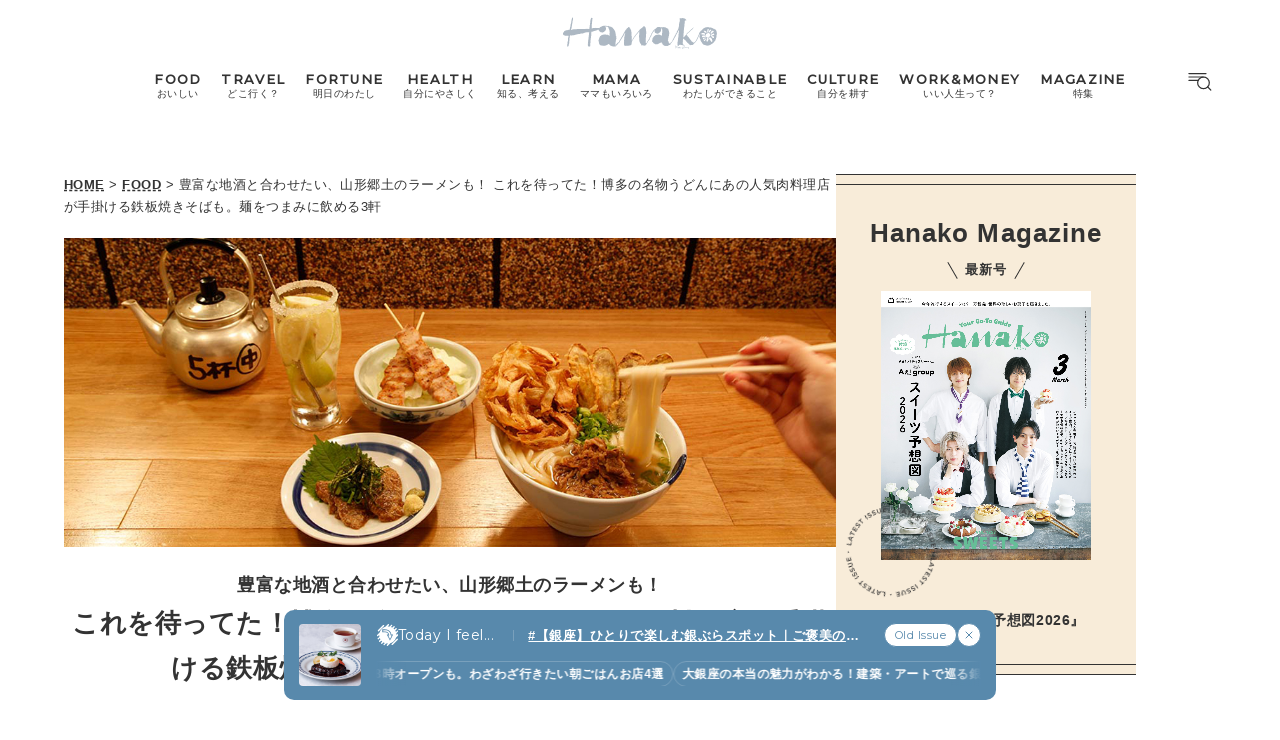

--- FILE ---
content_type: text/html; charset=UTF-8
request_url: https://hanako.tokyo/food/6106/
body_size: 18806
content:
<!doctype html>
<html lang="ja">

<head>
	<meta charset="utf-8" />
	<script>(function(w,d,s,l,i){w[l]=w[l]||[]; w[l].push({"gtm.start": new Date().getTime(),event:"gtm.js"}); var f=d.getElementsByTagName(s)[0],j=d.createElement(s),dl=l!="dataLayer"?"&l="+l:""; j.async=true; j.src="https://www.googletagmanager.com/gtm.js?id="+i+dl; f.parentNode.insertBefore(j,f);})(window,document,"script","dataLayer","GTM-TJ2BSMS");</script><title>これを待ってた！博多の名物うどんにあの人気肉料理店が手掛ける鉄板焼きそばも。麺をつまみに飲める3軒 | Hanako Web</title>
<meta http-equiv="x-dns-prefetch-control" content="on">
<link rel="dns-prefetch" href="//img.hanako.tokyo" />
<link rel="dns-prefetch" href="//fonts.googleapis.com" />
<link rel="dns-prefetch" href="//www.google-analytics.com" />
<link rel="dns-prefetch" href="//www.googletagmanager.com" />
<link rel="dns-prefetch" href="//connect.facebook.net" />
<link rel='stylesheet' id='google-webfonts-css' href='//fonts.googleapis.com/css2?family=Montserrat:wght@400;500&display=swap' type='text/css' media='all' />
<link rel='stylesheet' id='main-style-css' href='https://hanako.tokyo/assets/main.css?v=1769944264&#038;ver=6.8.3' type='text/css' media='all' />
<script type="text/javascript" src="https://img.hanako.tokyo/core/js/jquery.min.js" id="jquery-js"></script>
<script type="text/javascript" src="https://img.hanako.tokyo/core/js/swiper.min.js" id="swiper-js"></script>
<meta name="description" content="「締めじゃない！飲める麺！」をお届け。お酒が進むコクのある出汁の博多うどんに、人気肉料理店が手掛けるこだわりの無添加焼きそば、奥深い味わいの山形郷土ラーメン…締めとしてだけではなく、飲みながら美味しい麺を堪能したい！そんな願いを叶えてくれる人気の3軒をご紹介します。" /><meta name="copyright" content="2026 by Hanako Web"><meta name="robots" content="index, follow, noarchive"><meta name="robots" content="max-image-preview:large"><meta name="format-detection" content="telephone=no"><meta name="apple-mobile-web-app-capable" content="no"><meta name="apple-mobile-web-app-status-bar-style" content="black"><meta name="msapplication-config" content="none"/><meta name="viewport" content="width=device-width,initial-scale=1,minimum-scale=1,maximum-scale=1,user-scalable=no"><meta name="google" value="notranslate"><link rel="icon" type="image/png" href="https://img.hanako.tokyo/core/ico/favicon-16.png"><link rel="icon" type="image/svg+xml" href="https://img.hanako.tokyo/core/ico/favicon-16.svg"><link rel="apple-touch-icon" href="https://img.hanako.tokyo/core/ico/favicon-128.png"><meta name="theme-color" content="#adb8c3"/><link rel="canonical" href="https://hanako.tokyo/food/6106/" /><link rel="alternate" type="application/rss+xml" title="Hanako Web" href="https://hanako.tokyo/feed/" /><meta property="og:url" content="https://hanako.tokyo/food/6106/" /><meta property="og:title" content="これを待ってた！博多の名物うどんにあの人気肉料理店が手掛ける鉄板焼きそばも。麺をつまみに飲める3軒" /><meta property="og:description" content="「締めじゃない！飲める麺！」をお届け。お酒が進むコクのある出汁の博多うどんに、人気肉料理店が手掛けるこだわりの無添加焼きそば、奥深い味わいの山形郷土ラーメン…締めとしてだけではなく、飲みながら美味しい麺を堪能したい！そんな願いを叶えてくれる人気の3軒をご紹介します。" /><meta property="og:image" content="https://img.hanako.tokyo/2017/05/n_ichicabachika_MG_0411.jpg" /><meta property="og:updated_time" content="1721154466" /><meta property="og:site_name" content="Hanako Web" /><meta property="og:type" content="article" /><meta property="og:locale" content="ja_JP" /><meta name="twitter:card" content="summary_large_image" /><meta name="twitter:url" content="https://hanako.tokyo/food/6106/" /><meta name="twitter:title" content="これを待ってた！博多の名物うどんにあの人気肉料理店が手掛ける鉄板焼きそばも。麺をつまみに飲める3軒" /><meta name="twitter:description" content="「締めじゃない！飲める麺！」をお届け。お酒が進むコクのある出汁の博多うどんに、人気肉料理店が手掛けるこだわりの無添加焼きそば、奥深い味わいの山形郷土ラーメン…締めとしてだけではなく、飲みながら美味しい麺を堪能したい！そんな願いを叶えてくれる人気の3軒をご紹介します。" /><meta name="twitter:image" content="https://img.hanako.tokyo/2017/05/n_ichicabachika_MG_0411.jpg" /><meta name="twitter:site" content="@hanako_magazine" /><meta name="twitter:widgets:csp" content="on" />				<meta name="google-site-verification" content="HRmurLwNu11oW21K9OyOKSL5Ci_U8r-h8laspbGOgYc" />
			<script type="application/javascript" src="//anymind360.com/js/4000/ats.js"></script>	<script async src="https://securepubads.g.doubleclick.net/tag/js/gpt.js"></script>
	<script>
		window.googletag = window.googletag || {
			cmd: []
		};
		googletag.cmd.push(function() {
			googletag.pubads().setTargeting("hn_page", "6106");
			googletag.pubads().setTargeting("hn_categories", ["food"]);
						googletag.pubads().setTargeting("hn_is_env", "production");

		googletag.pubads().enableSingleRequest();
		googletag.pubads().collapseEmptyDivs();
		googletag.enableServices();
		});
	</script>

		<style type="text/css">
		:root {
			--theme-color: #f8ecd9;
		}
	</style>
</head>

<body class="wp-singular single single-post postid-6106 wp-theme-hanako-2023 theme-color-2 food" style="">
	<noscript><iframe src="https://www.googletagmanager.com/ns.html?id=GTM-TJ2BSMS" height="0" width="0" style="display:none;visibility:hidden"></iframe></noscript><aside class="ad hide-on-mobile" id="hn_pc-post_billboard_header" data-ad-device="pc" data-ad-position="post_billboard_header" data-ad-type="billboard"></aside><aside class="ad show-on-mobile" id="hn_sp-post_rectangle_header" data-ad-device="sp" data-ad-position="post_rectangle_header" data-ad-type="rectangle"></aside>
		<header class="common-header">
			<a class="common-header__logo" href="https://hanako.tokyo" rel="home">
				<svg viewbox="0 0 260 57">
					<use href="https://hanako.tokyo/img/ico/svg-theme.svg#hanako" />
				</svg>
			</a>

			<nav class="common-header__nav">
				<ul class="common-header__main-list">
					<li class="common-header__main-list-li">
						<a href="/food/">
							<div class="common-header__main-list-li-wrapper">
								<div class="name-en ff-montserrat">FOOD</div>
								<div class="name-ja">おいしい</div>
							</div>
						</a>
					</li>
					<li class="common-header__main-list-li">
						<a href="/travel/">
							<div class="common-header__main-list-li-wrapper">
								<div class="name-en ff-montserrat">TRAVEL</div>
								<div class="name-ja">どこ行く？</div>
							</div>
						</a>
					</li>
					<li class="common-header__main-list-li">
						<a href="/fortune/">
							<div class="common-header__main-list-li-wrapper">
								<div class="name-en ff-montserrat">FORTUNE</div>
								<div class="name-ja">明日のわたし</div>
							</div>
						</a>
						<ul class="common-header__sub-list">
							<li class="common-header__sub-list-li">
								<a href="/fortune/horoscope/">
									<div class="title">
										[12星座別] Weekly Holoscope
									</div>
								</a>
							</li>
							<li class="common-header__sub-list-li">
								<a href="/fortune/love-horoscope/">
									<div class="title">
										[12星座別] Monthly Holoscope
									</div>
								</a>
							</li>
							<li class="common-header__sub-list-li">
								<a href="/tags/neo-venus-maria/">
									<div class="title">
										女神まり愛の<br>タロットメッセージ
									</div>
								</a>
							</li>
							<li class="common-header__sub-list-li">
								<a href="/fortune/sanmeigaku/">
									<div class="title">
										[算命学] 星読みハナコの月巡り
									</div>
								</a>
							</li>
						</ul>
					</li>
					<li class="common-header__main-list-li">
						<a href="/health/">
							<div class="common-header__main-list-li-wrapper">
								<div class="name-en ff-montserrat">HEALTH</div>
								<div class="name-ja">自分にやさしく</div>
							</div>
						</a>
					</li>
					<li class="common-header__main-list-li">
						<a href="/learn/">
							<div class="common-header__main-list-li-wrapper">
								<div class="name-en ff-montserrat">LEARN</div>
								<div class="name-ja">知る、考える</div>
							</div>
						</a>
					</li>
					<li class="common-header__main-list-li">
						<a href="/mama/">
							<div class="common-header__main-list-li-wrapper">
								<div class="name-en ff-montserrat">MAMA</div>
								<div class="name-ja">ママもいろいろ</div>
							</div>
						</a>
					</li>
					<li class="common-header__main-list-li">
						<a href="/sustainable/">
							<div class="common-header__main-list-li-wrapper">
								<div class="name-en ff-montserrat">SUSTAINABLE</div>
								<div class="name-ja">わたしができること</div>
							</div>
						</a>
					</li>
					<li class="common-header__main-list-li">
						<a href="/culture/">
							<div class="common-header__main-list-li-wrapper">
								<div class="name-en ff-montserrat">CULTURE</div>
								<div class="name-ja">自分を耕す</div>
							</div>
						</a>
					</li>
					<li class="common-header__main-list-li">
						<a href="/work-money/">
							<div class="common-header__main-list-li-wrapper">
								<div class="name-en ff-montserrat">WORK&MONEY</div>
								<div class="name-ja">いい人生って？</div>
							</div>
						</a>
					</li>
					<li class="common-header__main-list-li">
						<a href="/tags/special/">
							<div class="common-header__main-list-li-wrapper">
								<div class="name-en ff-montserrat">MAGAZINE</div>
								<div class="name-ja">特集</div>
							</div>
						</a>
													<ul class="common-header__sub-list">
																	<li class="common-header__sub-list-li">
										<a href="/tags/202603-special-sweets/">
											<div class="title">
												2026年3月号「スイーツ予想図 2026」											</div>
										</a>
									</li>
																	<li class="common-header__sub-list-li">
										<a href="/tags/202602-special-fortune/">
											<div class="title">
												2026年2月号「良運を掴む 新・開運術。」											</div>
										</a>
									</li>
																	<li class="common-header__sub-list-li">
										<a href="/tags/202601-special-cat/">
											<div class="title">
												2026年1月号「猫がいれば、幸せ」											</div>
										</a>
									</li>
																	<li class="common-header__sub-list-li">
										<a href="/tags/202512-special-new-drinking/">
											<div class="title">
												2025年12月号「お酒の新常識。」											</div>
										</a>
									</li>
																	<li class="common-header__sub-list-li">
										<a href="/tags/202511-special-ginza/">
											<div class="title">
												2025年11月号「大銀座物語。」											</div>
										</a>
									</li>
																	<li class="common-header__sub-list-li">
										<a href="/tags/202510-special-kyoto/">
											<div class="title">
												2025年10月号「京都の奥ゆき。」											</div>
										</a>
									</li>
																	<li class="common-header__sub-list-li">
										<a href="/tags/202509-special-art-trip/">
											<div class="title">
												2025年9月号「ムーミンと、夏のアート旅。」											</div>
										</a>
									</li>
																	<li class="common-header__sub-list-li">
										<a href="/tags/202508-special-okinawa/">
											<div class="title">
												2025年8月号「あなたの知らない沖縄。」											</div>
										</a>
									</li>
																	<li class="common-header__sub-list-li">
										<a href="/tags/202507-special-yokohama/">
											<div class="title">
												2025年7月号「横浜は、もっと楽しい。」											</div>
										</a>
									</li>
																	<li class="common-header__sub-list-li">
										<a href="/tags/202506-special-kissa/">
											<div class="title">
												2025年6月号「あの喫茶店に帰りたい。」											</div>
										</a>
									</li>
															</ul>
											</li>
				</ul>
			</nav>

			<div class="common-header__nav-button">
				<button class="header-menu-button js-toggle-header" data-toggle="header-menu">
    <svg class="icon open" xmlns="http://www.w3.org/2000/svg" width="37.987" height="29.369" viewBox="0 0 37.987 29.369">
        <g transform="translate(1 1)">
            <path class="circle" data-name="Path 430" d="M23.53,14.015A9.515,9.515,0,1,1,14.015,4.5a9.515,9.515,0,0,1,9.515,9.515Z" transform="translate(9.664 1.045)" stroke-linecap="round" stroke-linejoin="round" stroke-width="2" />
            <path id="Path_431" data-name="Path 431" d="M30.149,30.149l-5.174-5.174" transform="translate(5.424 -3.195)" stroke-linecap="round" stroke-linejoin="round" stroke-width="2" />
            <line id="Line_76" data-name="Line 76" x2="27.642" stroke-linecap="round" stroke-width="2" />
            <path id="Path_432" data-name="Path 432" d="M0,0H22.952" transform="translate(0 5.545)" stroke-linecap="round" stroke-width="2" />
            <path id="Path_433" data-name="Path 433" d="M0,0H14.786" transform="translate(0 11.091)" stroke-linecap="round" stroke-width="2" />
        </g>
    </svg>

    <svg class="icon close" width="23.058" height="23.058" viewBox="0 0 23.058 23.058">
        <g transform="translate(-328.473 -794.788)">
            <line id="Line_66" data-name="Line 66" y1="21.05" x2="21.05" transform="translate(329.477 795.792)" stroke-linecap="round" stroke-width="1.42" />
            <line id="Line_67" data-name="Line 67" x1="21.05" y1="21.05" transform="translate(329.477 795.792)" stroke-linecap="round" stroke-width="1.42" />
        </g>
    </svg>

</button>			</div>
		</header>

		<div class="header-menu-bg header-menu-close"></div>
		<nav class="header-menu">
			<div class="header-menu__inner">
				<div class="header-menu__main">
					<a class="header-menu__logo" href="https://hanako.tokyo" rel="home">
						<svg viewbox="0 0 260 57">
							<use href="https://hanako.tokyo/img/ico/svg-theme.svg#hanako" />
						</svg>
					</a>

					<div class="header-menu__search">
						<form method="get" action="https://hanako.tokyo">
							<input value="" name="search" type="text" maxlength="99" placeholder="キーワードを入力してください">
							<button>
								<svg viewbox="0 0 22 22">
									<use href="https://hanako.tokyo/img/ico/svg-theme.svg#search" />
								</svg>
							</button>
						</form>
					</div>

											<div class="header-menu__tags">
							<div class="label ff-montserrat">POPULAR TAGS</div>
							<ul>
																	<li>
										<a class="tracking" href="/tags/souvenir/" rel="tag" data-name="click" data-event="popular-tags" data-label="popular-tag-1">
											#手土産										</a>
									</li>
																	<li>
										<a class="tracking" href="/tags/cream-puff/" rel="tag" data-name="click" data-event="popular-tags" data-label="popular-tag-2">
											#シュークリーム										</a>
									</li>
																	<li>
										<a class="tracking" href="/tags/bread/" rel="tag" data-name="click" data-event="popular-tags" data-label="popular-tag-3">
											#パン										</a>
									</li>
																	<li>
										<a class="tracking" href="/tags/cafe/" rel="tag" data-name="click" data-event="popular-tags" data-label="popular-tag-4">
											#カフェ										</a>
									</li>
																	<li>
										<a class="tracking" href="/tags/breakfast/" rel="tag" data-name="click" data-event="popular-tags" data-label="popular-tag-5">
											#朝ごはん										</a>
									</li>
																	<li>
										<a class="tracking" href="/tags/good-luck/" rel="tag" data-name="click" data-event="popular-tags" data-label="popular-tag-6">
											#開運										</a>
									</li>
																	<li>
										<a class="tracking" href="/tags/tokyo-station/" rel="tag" data-name="click" data-event="popular-tags" data-label="popular-tag-7">
											#東京駅										</a>
									</li>
																	<li>
										<a class="tracking" href="/tags/ginza/" rel="tag" data-name="click" data-event="popular-tags" data-label="popular-tag-8">
											#銀座										</a>
									</li>
																	<li>
										<a class="tracking" href="/tags/nihonbashi/" rel="tag" data-name="click" data-event="popular-tags" data-label="popular-tag-9">
											#日本橋										</a>
									</li>
																	<li>
										<a class="tracking" href="/tags/nakameguro/" rel="tag" data-name="click" data-event="popular-tags" data-label="popular-tag-10">
											#中目黒										</a>
									</li>
																	<li>
										<a class="tracking" href="/tags/%e5%90%89%e7%a5%a5%e5%af%ba/" rel="tag" data-name="click" data-event="popular-tags" data-label="popular-tag-11">
											#吉祥寺										</a>
									</li>
																	<li>
										<a class="tracking" href="/tags/yokohama/" rel="tag" data-name="click" data-event="popular-tags" data-label="popular-tag-12">
											#横浜										</a>
									</li>
																	<li>
										<a class="tracking" href="/tags/kyoto/" rel="tag" data-name="click" data-event="popular-tags" data-label="popular-tag-13">
											#京都										</a>
									</li>
															</ul>
						</div>
					
					<div class="header-menu__categories">
						<div class="label ff-montserrat">10 CATEGORIES</div>
						<ul class="header-menu__main-list">
							<li class="header-menu__main-list-li">
								<a href="/food/">
									<div class="header-menu__main-list-wrapper">
										<img class="list__img" src="https://img.hanako.tokyo/category/food.png" alt="FOOD">
										<div>
											<div class="name-en ff-montserrat">FOOD</div>
											<div class="name-ja">おいしい</div>
										</div>
									</div>
								</a>
							</li>
							<li class="header-menu__main-list-li">
								<a href="/travel/">
									<div class="header-menu__main-list-wrapper">
										<img class="list__img" src="https://img.hanako.tokyo/category/travel.png" alt="TRAVEL">
										<div>
											<div class="name-en ff-montserrat">TRAVEL</div>
											<div class="name-ja">どこ行く？</div>
										</div>
									</div>
								</a>
							</li>
							<li class="header-menu__main-list-li">
								<div class="header-menu__main-list-wrapper accordion">
									<img class="list__img" src="https://img.hanako.tokyo/category/fortune.png" alt="FORTUNE">
									<a href="/fortune/">
										<div>
											<div class="name-en ff-montserrat">FORTUNE</div>
											<div class="name-ja">明日のわたし</div>
										</div>
									</a>
									<input id="menu-fortune" class="accordion__input" type="checkbox">
									<label class="accordion__button" for="menu-fortune">
										<span></span>
									</label>
									<div class="header-menu__sub-list-wrapper accordion__content">
										<ul class="header-menu__sub-list">
											<li class="header-menu__sub-list-li">
												<a href="https://hanako.tokyo/fortune/horoscope/">
													<div class="title">
														[12星座別] Weekly Holoscope
													</div>
												</a>
											</li>
											<li class="header-menu__sub-list-li">
												<a href="https://hanako.tokyo/fortune/love-horoscope/">
													<div class="title">
														[12星座別] Monthly Love Holoscope
													</div>
												</a>
											</li>
											<li class="header-menu__sub-list-li">
												<a href="https://hanako.tokyo/tags/neo-venus-maria/">
													<div class="title">
														女神まり愛のタロットメッセージ
													</div>
												</a>
											</li>
											<li class="header-menu__sub-list-li">
												<a href="https://hanako.tokyo/fortune/sanmeigaku/">
													<div class="title">
														算命学がわかる今月のあなた
													</div>
												</a>
											</li>
										</ul>
									</div>
								</div>
							</li>
							<li class="header-menu__main-list-li">
								<a href="/health/">
									<div class="header-menu__main-list-wrapper">
										<img class="list__img" src="https://img.hanako.tokyo/category/health.png" alt="HEALTH">
										<div>
											<div class="name-en ff-montserrat">HEALTH</div>
											<div class="name-ja">自分にやさしく</div>
										</div>
									</div>
								</a>
							</li>
							<li class="header-menu__main-list-li">
								<a href="/learn/">
									<div class="header-menu__main-list-wrapper">
										<img class="list__img" src="https://img.hanako.tokyo/category/learn.png" alt="LEARN">
										<div>
											<div class="name-en ff-montserrat">LEARN</div>
											<div class="name-ja">知る、考える</div>
										</div>
									</div>
								</a>
							</li>
							<li class="header-menu__main-list-li">
								<a href="/mama/">
									<div class="header-menu__main-list-wrapper">
										<img class="list__img" src="https://img.hanako.tokyo/category/mama.png" alt="MAMA">
										<div>
											<div class="name-en ff-montserrat">MAMA</div>
											<div class="name-ja">ママもいろいろ</div>
										</div>
									</div>
								</a>
							</li>
							<li class="header-menu__main-list-li">
								<a href="/sustainable/">
									<div class="header-menu__main-list-wrapper">
										<img class="list__img" src="https://img.hanako.tokyo/category/sustainable.png" alt="SUSTAINABLE">
										<div>
											<div class="name-en ff-montserrat">SUSTAINABLE</div>
											<div class="name-ja">わたしができること </div>
										</div>
									</div>
								</a>
							</li>
							<li class="header-menu__main-list-li">
								<a href="/culture/">
									<div class="header-menu__main-list-wrapper">
										<img class="list__img" src="https://img.hanako.tokyo/category/culture.png" alt="SUSTAINABLE">
										<div>
											<div class="name-en ff-montserrat">CULTURE</div>
											<div class="name-ja">自分を耕す</div>
										</div>
									</div>
								</a>
							</li>
							<li class="header-menu__main-list-li">
								<a href="/work-money/">
									<div class="header-menu__main-list-wrapper">
										<img class="list__img" src="https://img.hanako.tokyo/category/work-money.png" alt="SUSTAINABLE">
										<div>
											<div class="name-en ff-montserrat">WORK&MONEY</div>
											<div class="name-ja">いい人生って？</div>
										</div>
									</div>
								</a>
							</li>

							<li class="header-menu__main-list-li">
								<div class="header-menu__main-list-wrapper accordion">
									<img class="list__img" src="https://img.hanako.tokyo/category/special.png" alt="MAGAZINE">
									<a href="/tags/special/">
										<div>
											<div class="name-en ff-montserrat">MAGAZINE</div>
											<div class="name-ja">特集</div>
										</div>
									</a>

									<input id="menu-special" class="accordion__input" type="checkbox">
									<label class="accordion__button" for="menu-special">
										<span></span>
									</label>
									<div class="header-menu__sub-list-wrapper accordion__content">
										<ul class="header-menu__sub-list">
																							<li class="header-menu__sub-list-li">
													<a href="/tags/202603-special-sweets/">
														<div class="title">
															2026年3月号「スイーツ予想図 2026」														</div>
													</a>
												</li>
																							<li class="header-menu__sub-list-li">
													<a href="/tags/202602-special-fortune/">
														<div class="title">
															2026年2月号「良運を掴む 新・開運術。」														</div>
													</a>
												</li>
																							<li class="header-menu__sub-list-li">
													<a href="/tags/202601-special-cat/">
														<div class="title">
															2026年1月号「猫がいれば、幸せ」														</div>
													</a>
												</li>
																							<li class="header-menu__sub-list-li">
													<a href="/tags/202512-special-new-drinking/">
														<div class="title">
															2025年12月号「お酒の新常識。」														</div>
													</a>
												</li>
																							<li class="header-menu__sub-list-li">
													<a href="/tags/202511-special-ginza/">
														<div class="title">
															2025年11月号「大銀座物語。」														</div>
													</a>
												</li>
																							<li class="header-menu__sub-list-li">
													<a href="/tags/202510-special-kyoto/">
														<div class="title">
															2025年10月号「京都の奥ゆき。」														</div>
													</a>
												</li>
																							<li class="header-menu__sub-list-li">
													<a href="/tags/202509-special-art-trip/">
														<div class="title">
															2025年9月号「ムーミンと、夏のアート旅。」														</div>
													</a>
												</li>
																							<li class="header-menu__sub-list-li">
													<a href="/tags/202508-special-okinawa/">
														<div class="title">
															2025年8月号「あなたの知らない沖縄。」														</div>
													</a>
												</li>
																							<li class="header-menu__sub-list-li">
													<a href="/tags/202507-special-yokohama/">
														<div class="title">
															2025年7月号「横浜は、もっと楽しい。」														</div>
													</a>
												</li>
																							<li class="header-menu__sub-list-li">
													<a href="/tags/202506-special-kissa/">
														<div class="title">
															2025年6月号「あの喫茶店に帰りたい。」														</div>
													</a>
												</li>
																					</ul>
									</div>
								</div>
							</li>
						</ul>
					</div>

					<div class="header-menu__books">
						<ul>
							<li>
								<a href="/book-cat/magazine/" class="tracking" data-event="menu-book">
									<svg viewBox="0 0 24 24">
										<use href="https://hanako.tokyo/img/ico/svg-theme.svg#magazine"></use>
									</svg>
									<div class="name ff-montserrat">MAGAZINE</div>
								</a>
							</li>
							<li>
								<a href="/book-cat/mook/" class="tracking" data-event="menu-book">
									<svg viewBox="0 0 24 24">
										<use href="https://hanako.tokyo/img/ico/svg-theme.svg#mook"></use>
									</svg>
									<div class="name ff-montserrat">MOOK</div>
								</a>
							</li>
						</ul>
					</div>

					<div class="header-menu__sns">
						<div class="label ff-montserrat">FOLLOW US!</div>
						<ul>
							<li class="instagram"><a href="https://www.instagram.com/hanako_magazine/" class="tracking" data-name="sns_follow_click" data-event="sns-follow-instagram" aria-label="Follow on Instagram" target="_blank"><svg viewbox="0 0 24 24"><use href="https://hanako.tokyo/img/ico/svg-social.svg#instagram" /></use></svg></a></li><li class="facebook"><a href="https://www.facebook.com/hanakomagazine/" class="tracking" data-name="sns_follow_click" data-event="sns-follow-facebook" aria-label="Follow on Facebook" target="_blank"><svg viewbox="0 0 24 24"><use href="https://hanako.tokyo/img/ico/svg-social.svg#facebook" /></use></svg></a></li><li class="twitter"><a href="https://twitter.com/hanako_magazine" class="tracking" data-name="sns_follow_click" data-event="sns-follow-twitter" aria-label="Follow on Twitter" target="_blank"><svg viewbox="0 0 24 24"><use href="https://hanako.tokyo/img/ico/svg-social.svg#twitter" /></use></svg></a></li><li class="pinterest"><a href="https://www.pinterest.com/hanakomagofficial" class="tracking" data-name="sns_follow_click" data-event="sns-follow-pinterest" aria-label="Follow on Pinterest" target="_blank"><svg viewbox="0 0 24 24"><use href="https://hanako.tokyo/img/ico/svg-social.svg#pinterest" /></use></svg></a></li><li class="line"><a href="https://page.line.me/?accountId=457dchvo" class="tracking" data-name="sns_follow_click" data-event="sns-follow-line" aria-label="Follow on Line" target="_blank"><svg viewbox="0 0 24 24"><use href="https://hanako.tokyo/img/ico/svg-social.svg#line" /></use></svg></a></li><li class="threads"><a href="https://www.threads.net/@hanako_magazine" class="tracking" data-name="sns_follow_click" data-event="sns-follow-threads" aria-label="Follow on Threads" target="_blank"><svg viewbox="0 0 24 24"><use href="https://hanako.tokyo/img/ico/svg-social.svg#threads" /></use></svg></a></li><li class="search tracking"><a href="javascript:void(0);" data-name="sns_follow_click" data-event="sns-follow-search" class="modal-open"><i class="fa fa-search"></i></a></li>						</ul>
					</div>
				</div>

				<div class="header-menu__copyright">
					©︎1945-2026 by Magazine House Co., Ltd.(Tokyo)
				</div>
			</div>
			<div class="header-menu__button">
				<button class="header-menu-button js-toggle-header" data-toggle="header-menu">
    <svg class="icon open" xmlns="http://www.w3.org/2000/svg" width="37.987" height="29.369" viewBox="0 0 37.987 29.369">
        <g transform="translate(1 1)">
            <path class="circle" data-name="Path 430" d="M23.53,14.015A9.515,9.515,0,1,1,14.015,4.5a9.515,9.515,0,0,1,9.515,9.515Z" transform="translate(9.664 1.045)" stroke-linecap="round" stroke-linejoin="round" stroke-width="2" />
            <path id="Path_431" data-name="Path 431" d="M30.149,30.149l-5.174-5.174" transform="translate(5.424 -3.195)" stroke-linecap="round" stroke-linejoin="round" stroke-width="2" />
            <line id="Line_76" data-name="Line 76" x2="27.642" stroke-linecap="round" stroke-width="2" />
            <path id="Path_432" data-name="Path 432" d="M0,0H22.952" transform="translate(0 5.545)" stroke-linecap="round" stroke-width="2" />
            <path id="Path_433" data-name="Path 433" d="M0,0H14.786" transform="translate(0 11.091)" stroke-linecap="round" stroke-width="2" />
        </g>
    </svg>

    <svg class="icon close" width="23.058" height="23.058" viewBox="0 0 23.058 23.058">
        <g transform="translate(-328.473 -794.788)">
            <line id="Line_66" data-name="Line 66" y1="21.05" x2="21.05" transform="translate(329.477 795.792)" stroke-linecap="round" stroke-width="1.42" />
            <line id="Line_67" data-name="Line 67" x1="21.05" y1="21.05" transform="translate(329.477 795.792)" stroke-linecap="round" stroke-width="1.42" />
        </g>
    </svg>

</button>			</div>
		</nav>
		<div class="common-fixed-bottom">
		
        <div class="overlay-wrapper">
            <div class="overlay">
                <input class="overlay__input" id="overlay" type="checkbox">
                <div class="overlay__inner">
                    <div class="overlay__header">
                        <a class="overlay__icon tracking" href="https://zutool.onelink.me/z1q3/a6ody17b" target="_blank" data-name="click" data-event="today-i-feel" data-label="zutool">
                            <svg xmlns="http://www.w3.org/2000/svg" width="22" height="22" viewBox="0 0 100 100">
                                <g transform="rotate(0 50 50)">
                                <rect x="40" y="2" rx="10" ry="10" width="20" height="20" fill="currentColor">
                                    <animate attributeName="opacity" values="1;0" keyTimes="0;1" dur="1.3333333333333333s" begin="-1.1666666666666667s" repeatCount="indefinite"></animate>
                                </rect>
                                </g><g transform="rotate(45 50 50)">
                                <rect x="40" y="2" rx="10" ry="10" width="20" height="20" fill="currentColor">
                                    <animate attributeName="opacity" values="1;0" keyTimes="0;1" dur="1.3333333333333333s" begin="-1s" repeatCount="indefinite"></animate>
                                </rect>
                                </g><g transform="rotate(90 50 50)">
                                <rect x="40" y="2" rx="10" ry="10" width="20" height="20" fill="currentColor">
                                    <animate attributeName="opacity" values="1;0" keyTimes="0;1" dur="1.3333333333333333s" begin="-0.8333333333333334s" repeatCount="indefinite"></animate>
                                </rect>
                                </g><g transform="rotate(135 50 50)">
                                <rect x="40" y="2" rx="10" ry="10" width="20" height="20" fill="currentColor">
                                    <animate attributeName="opacity" values="1;0" keyTimes="0;1" dur="1.3333333333333333s" begin="-0.6666666666666666s" repeatCount="indefinite"></animate>
                                </rect>
                                </g><g transform="rotate(180 50 50)">
                                <rect x="40" y="2" rx="10" ry="10" width="20" height="20" fill="currentColor">
                                    <animate attributeName="opacity" values="1;0" keyTimes="0;1" dur="1.3333333333333333s" begin="-0.5s" repeatCount="indefinite"></animate>
                                </rect>
                                </g><g transform="rotate(225 50 50)">
                                <rect x="40" y="2" rx="10" ry="10" width="20" height="20" fill="currentColor">
                                    <animate attributeName="opacity" values="1;0" keyTimes="0;1" dur="1.3333333333333333s" begin="-0.3333333333333333s" repeatCount="indefinite"></animate>
                                </rect>
                                </g><g transform="rotate(270 50 50)">
                                <rect x="40" y="2" rx="10" ry="10" width="20" height="20" fill="currentColor">
                                    <animate attributeName="opacity" values="1;0" keyTimes="0;1" dur="1.3333333333333333s" begin="-0.16666666666666666s" repeatCount="indefinite"></animate>
                                </rect>
                                </g><g transform="rotate(315 50 50)">
                                <rect x="40" y="2" rx="10" ry="10" width="20" height="20" fill="currentColor">
                                    <animate attributeName="opacity" values="1;0" keyTimes="0;1" dur="1.3333333333333333s" begin="0s" repeatCount="indefinite"></animate>
                                </rect>
                                </g>
                            </svg>
                        </a>
                        <label class="overlay__label ff-montserrat" for="overlay">
                            Today I feel...
                        </label>
                    </div>
                    <a class="overlay__thumb tracking" href="https://hanako.tokyo/travel/497632/" data-name="click" data-event="today-i-feel" data-label="thumbnail">
                        <picture class="overlay__picture">
                            <img class="overlay__img" src="https://img.hanako.tokyo/2026/01/23110353/DMA-Ginza_2299_250912_2-750x750.jpg" alt="【銀座】ひとりで楽しむ銀ぶらスポット｜ご褒美のような朝ごはん、銀座通おすすめ絶品ランチ、初心者さんにもおすすめのバーほか">
                        </picture>
                    </a>
                    <div class="overlay__tag">
                        <a class="overlay__tag-a tracking" href="https://hanako.tokyo/travel/497632/" data-name="click" data-event="today-i-feel" data-label="hashtag">#【銀座】ひとりで楽しむ銀ぶらスポット｜ご褒美のような朝ごはん、銀座通おすすめ絶品ランチ、初心者さんにもおすすめのバーほか (9)</a>
                    </div>
                    <div class="overlay__list marquee">
                        <div class="overlay__list-container marquee-container">
                            <div class="overlay__list-inner marquee-inner"><a class="overlay__list-a tracking" href="https://hanako.tokyo/food/487183/" data-name="click" data-event="today-i-feel" data-label="post-1">
                            【銀座】朝8時オープンも。わざわざ行きたい朝ごはんお店4選
                        </a><a class="overlay__list-a tracking" href="https://hanako.tokyo/culture/487095/" data-name="click" data-event="today-i-feel" data-label="post-2">
                            大銀座の本当の魅力がわかる！建築・アートで巡る銀ぶらスポット7選
                        </a><a class="overlay__list-a tracking" href="https://hanako.tokyo/food/430084/" data-name="click" data-event="today-i-feel" data-label="post-3">
                            銀座でおひとり様ランチならココ！銀座通に聞くオススメ食事スポット6選
                        </a><a class="overlay__list-a tracking" href="https://hanako.tokyo/culture/487931/" data-name="click" data-event="today-i-feel" data-label="post-4">
                            【銀座】香り好きの森香澄さんが選んだものは？ 自分だけの香り袋作り体験！
                        </a><a class="overlay__list-a tracking" href="https://hanako.tokyo/culture/487468/" data-name="click" data-event="today-i-feel" data-label="post-5">
                            さすが大銀座！一生ものの日用品が見つかる銀ぶらスポット5選
                        </a><a class="overlay__list-a tracking" href="https://hanako.tokyo/food/446742/" data-name="click" data-event="today-i-feel" data-label="post-6">
                            【2026年最新】銀座のカフェ・喫茶店15選！打ち合わせ、おひとり様、雰囲気重視別
                        </a><a class="overlay__list-a tracking" href="https://hanako.tokyo/food/486869/" data-name="click" data-event="today-i-feel" data-label="post-7">
                            大銀座100年を味わう。愛され続ける老舗5店の絶品料理
                        </a><a class="overlay__list-a tracking" href="https://hanako.tokyo/food/487457/" data-name="click" data-event="today-i-feel" data-label="post-8">
                            ちょっと贅沢な銀ぶらスイーツを味わうなら。絶対に外せないスポット6選
                        </a><a class="overlay__list-a tracking" href="https://hanako.tokyo/food/430801/" data-name="click" data-event="today-i-feel" data-label="post-9">
                            はじめて銀座のバーに行くなら…初心者さんでも安心していける4軒
                        </a>
                        </div>
                    </div>
                </div>
                <ul class="overlay__buttons">
                    <li class="overlay__button-li overlay__button-list">
                        <a class="overlay__button tracking" href="/custom_options/today-i-feel/" data-name="click" data-event="today-i-feel" data-label="archive">
                            <svg class="is-mobile" width="10" height="8" viewBox="0 0 10 8">
                                <path d="M0.833496 0.800049H9.16683" stroke-linecap="round" stroke-linejoin="round" stroke="currentColor" />
                                <path d="M9.16683 4H0.833496" stroke-linecap="round" stroke-linejoin="round" stroke="currentColor" />
                                <path d="M0.833496 7.19995H9.16683" stroke-linecap="round" stroke-linejoin="round" stroke="currentColor" />
                            </svg>
                            <span class="ff-montserrat is-desktop">
                                Old Issue
                            </span>
                        </a>
                    </li>
                    <li class="overlay__button-li overlay__button-toggle">
                        <label class="overlay__button" for="overlay">
                            <svg width="8" height="8" viewBox="0 0 8 8" fill="none" xmlns="http://www.w3.org/2000/svg">
                            <path d="M1 7L6.99999 1.00001" stroke="currentColor" stroke-linecap="round"/>
                            <path d="M7.00049 7L1.00049 1.00001" stroke="currentColor" stroke-linecap="round"/>
                            </svg>
                        </label>
                    </li>
                </ul>
            </div>
        </div>
    </div>		<aside class="ad show-on-mobile" id="hn_sp-post_overlay" data-ad-device="sp" data-ad-position="post_overlay" data-ad-type="overlay"></aside>	</div>
	<main id="top">		<article class="article">
			<div class="article__content">
				<div class="breadcrumbs"><a href="/" data-event-action="banner_click" data-event-category="breadcrumbs" data-event-label="HOME">HOME</a> > <a href="https://hanako.tokyo/food/" data-event-action="banner_click" data-event-category="breadcrumbs" data-event-label="FOOD">FOOD</a> > 豊富な地酒と合わせたい、山形郷土のラーメンも！ これを待ってた！博多の名物うどんにあの人気肉料理店が手掛ける鉄板焼きそばも。麺をつまみに飲める3軒</div><figure class="post-main-visual scroll-fade-in">
			<picture>
				<source srcset="https://img.hanako.tokyo/2017/05/n_ichicabachika_MG_0411.jpg" media="(min-width: 813px)">
				<img src="https://img.hanako.tokyo/2017/05/n_ichicabachika_MG_0411-1024x410.jpg"></picture>
			</figure><h1 class="the_title scroll-fade-in"><span class="catchcopy">豊富な地酒と合わせたい、山形郷土のラーメンも！</span> これを待ってた！博多の名物うどんにあの人気肉料理店が手掛ける鉄板焼きそばも。麺をつまみに飲める3軒</h1><div class="post-header"> <small class="tagline"> <i class="tags taxonomy"><a href="https://hanako.tokyo/food/">FOOD</a></i> <i class="date">2017.05.21</i></small> <summary><p>「締めじゃない！飲める麺！」をお届け。お酒が進むコクのある出汁の博多うどんに、人気肉料理店が手掛けるこだわりの無添加焼きそば、奥深い味わいの山形郷土ラーメン…締めとしてだけではなく、飲みながら美味しい麺を堪能したい！そんな願いを叶えてくれる人気の3軒をご紹介します。</p>
</summary><nav class="sns sns-share clearfix"><ul class="sns-share__ul"><li><div class="share">Share</div></li><li class="facebook tracking"><a href="https://www.facebook.com/sharer/sharer.php?u=https%3A%2F%2Fhanako.tokyo%2Ffood%2F6106%2F" target="_blank" data-event-action="banner_click" data-event-category="sns-share" data-event-label="facebook"><svg viewbox="0 0 24 24"><use href="https://hanako.tokyo/img/ico/svg-social.svg#facebook" /></use></svg></a></li><li class="twitter tracking"><a href="https://twitter.com/intent/tweet?source=https%3A%2F%2Fhanako.tokyo%2Ffood%2F6106%2F&text=%E3%81%93%E3%82%8C%E3%82%92%E5%BE%85%E3%81%A3%E3%81%A6%E3%81%9F%EF%BC%81%E5%8D%9A%E5%A4%9A%E3%81%AE%E5%90%8D%E7%89%A9%E3%81%86%E3%81%A9%E3%82%93%E3%81%AB%E3%81%82%E3%81%AE%E4%BA%BA%E6%B0%97%E8%82%89%E6%96%99%E7%90%86%E5%BA%97%E3%81%8C%E6%89%8B%E6%8E%9B%E3%81%91%E3%82%8B%E9%89%84%E6%9D%BF%E7%84%BC%E3%81%8D%E3%81%9D%E3%81%B0%E3%82%82%E3%80%82%E9%BA%BA%E3%82%92%E3%81%A4%E3%81%BE%E3%81%BF%E3%81%AB%E9%A3%B2%E3%82%81%E3%82%8B3%E8%BB%92+%7C+Hanako+Web:%20https%3A%2F%2Fhanako.tokyo%2Ffood%2F6106%2F" target="_blank" data-event-action="banner_click" data-event-category="sns-share" data-event-label="x"><svg viewbox="0 0 24 24"><use href="https://hanako.tokyo/img/ico/svg-social.svg#twitter" /></use></svg></a></li><li class="pinterest tracking"><a href="https://pinterest.com/pin/create/button/?url=https%3A%2F%2Fhanako.tokyo%2Ffood%2F6106%2F&description=%E3%81%93%E3%82%8C%E3%82%92%E5%BE%85%E3%81%A3%E3%81%A6%E3%81%9F%EF%BC%81%E5%8D%9A%E5%A4%9A%E3%81%AE%E5%90%8D%E7%89%A9%E3%81%86%E3%81%A9%E3%82%93%E3%81%AB%E3%81%82%E3%81%AE%E4%BA%BA%E6%B0%97%E8%82%89%E6%96%99%E7%90%86%E5%BA%97%E3%81%8C%E6%89%8B%E6%8E%9B%E3%81%91%E3%82%8B%E9%89%84%E6%9D%BF%E7%84%BC%E3%81%8D%E3%81%9D%E3%81%B0%E3%82%82%E3%80%82%E9%BA%BA%E3%82%92%E3%81%A4%E3%81%BE%E3%81%BF%E3%81%AB%E9%A3%B2%E3%82%81%E3%82%8B3%E8%BB%92+%7C+Hanako+Web&media=https://img.hanako.tokyo/2017/05/n_ichicabachika_MG_0411.jpg" target="_blank" data-event-action="banner_click" data-event-category="sns-share" data-event-label="pinterest"><svg viewbox="0 0 24 24"><use href="https://hanako.tokyo/img/ico/svg-social.svg#pinterest" /></i></a></li><li class="line tracking"><a href="https://line.me/R/msg/text/?%E3%81%93%E3%82%8C%E3%82%92%E5%BE%85%E3%81%A3%E3%81%A6%E3%81%9F%EF%BC%81%E5%8D%9A%E5%A4%9A%E3%81%AE%E5%90%8D%E7%89%A9%E3%81%86%E3%81%A9%E3%82%93%E3%81%AB%E3%81%82%E3%81%AE%E4%BA%BA%E6%B0%97%E8%82%89%E6%96%99%E7%90%86%E5%BA%97%E3%81%8C%E6%89%8B%E6%8E%9B%E3%81%91%E3%82%8B%E9%89%84%E6%9D%BF%E7%84%BC%E3%81%8D%E3%81%9D%E3%81%B0%E3%82%82%E3%80%82%E9%BA%BA%E3%82%92%E3%81%A4%E3%81%BE%E3%81%BF%E3%81%AB%E9%A3%B2%E3%82%81%E3%82%8B3%E8%BB%92+%7C+Hanako+Web%0D%0Ahttps%3A%2F%2Fhanako.tokyo%2Ffood%2F6106%2F" target="_blank" data-event-action="banner_click" data-event-category="sns-share" data-event-label="line"><svg viewbox="0 0 24 24"><use href="https://hanako.tokyo/img/ico/svg-social.svg#line" /></use></svg></a></li></ul></nav></div><div class="the-content classic-editor"><h2 class="the-content-heading scroll-fade-in"><a class="anchor" id="heading-1"></a>1.これはブームの予感！ふわり、新食感の博多うどん。〈博多うどん酒場 イチカバチカ〉／恵比寿</h2><div class="figure-wrap"><figure class="scroll-fade-in"><img fetchpriority="high" decoding="async" width="1200" height="800" src="https://img.hanako.tokyo/2018/09/ichicabachika_MG_04222.jpg" class="attachment-1536x1536 size-1536x1536" alt="ichicabachika_MG_04222" srcset="https://img.hanako.tokyo/2018/09/ichicabachika_MG_04222.jpg 1200w, https://img.hanako.tokyo/2018/09/ichicabachika_MG_04222-768x512.jpg 768w, https://img.hanako.tokyo/2018/09/ichicabachika_MG_04222-1024x683.jpg 1024w" sizes="(max-width: 1200px) 100vw, 1200px" title="ichicabachika_MG_04222" /></figure></div><div class="wp-block-text"><p class="scroll-fade-in">口に含んで思わずほっこり。40～50分下茹でするという麺がふわふわと軟らかいのだ。これぞ博多うどんの最大の特徴。実は、経営は博多ラーメン〈一風堂〉を運営するグループ会社。地元食文化への想いは強く、博多焼とりの名店〈八兵衛〉とコラボしてうどん居酒屋を構えたのだ。</p>
</div><aside class="ad hide-on-mobile" id="hn_pc-post_rectangle_article_inner_1" data-ad-device="pc" data-ad-position="post_rectangle_article_inner_1" data-ad-type="rectangle"></aside><aside class="ad show-on-mobile" id="hn_sp-post_rectangle_article_inner_1" data-ad-device="sp" data-ad-position="post_rectangle_article_inner_1" data-ad-type="rectangle"></aside><div class="figure-wrap"><figure class="scroll-fade-in"><img decoding="async" width="1200" height="800" src="https://img.hanako.tokyo/2017/05/ichicabachika_MG_0411.jpg" class="attachment-1536x1536 size-1536x1536" alt="「肉ゴボ天うどん」950円、「豚バラ串」1本200円（各税込）" srcset="https://img.hanako.tokyo/2017/05/ichicabachika_MG_0411.jpg 1200w, https://img.hanako.tokyo/2017/05/ichicabachika_MG_0411-768x512.jpg 768w, https://img.hanako.tokyo/2017/05/ichicabachika_MG_0411-1024x683.jpg 1024w" sizes="(max-width: 1200px) 100vw, 1200px" title="「肉ゴボ天うどん」950円、「豚バラ串」1本200円（各税込）" /><figcaption>「肉ゴボ天うどん」950円、「豚バラ串」1本200円（各税込）</figcaption></figure></div><div class="wp-block-text"><p class="scroll-fade-in">昆布やホタテ、アゴ、焼スルメなど7種類の海産物からとったダシに塩ダレを合わせたラーメンスープ発想による汁がまたお酒に合う。これは見逃せません！</p>
</div><aside class="related-shop rounded"><a class="post hover-zoom scroll-fade-in post-shop" href="https://hanako.tokyo/shop/2968/"><span class="thumbnail"><img decoding="async" width="400" height="400" src="https://img.hanako.tokyo/2017/04/DMA-ichicabachika_MG_0411_s-300x300.jpg" class="attachment-thumbnail size-thumbnail" alt="DMA-ichicabachika_MG_0411_s" title="DMA-ichicabachika_MG_0411_s" /></span><span class="meta"><span class="tagline"><i>うどん</i> <i>居酒屋</i> </span><span class="title">博多うどん酒場 イチカバチカ</span><span class="excerpt hide">口に含んで思わずほっこり。40～50分下茹でするという麺がふわふわと軟らかいのだ。これぞ博多うどんの最大の特徴。実は、経営は博多ラーメン〈一風堂〉を運営するグループ会社。地元食文化への想いは強く、博多焼とりの名店〈八兵衛〉とコラボしてうどん居酒屋を構えたのだ。昆布やホタテ、アゴ、焼スルメなど7種類の海産物からとったダシに塩ダレを合わせたラーメンスープ発想による汁がまたお酒に合う。これは見逃せません！
肉ゴボ天うどん950円、豚バラ串1本200円（各税込）。</span></span></a></aside><h2 class="the-content-heading scroll-fade-in"><a class="anchor" id="heading-2"></a>2.あのB級屋台料理がお酒が進む極上の味に！？〈無添加焼きそば バル チェローナ〉／白金高輪</h2><div class="figure-wrap"><figure class="scroll-fade-in"><img loading="lazy" decoding="async" width="768" height="512" src="https://img.hanako.tokyo/2019/01/22125954/cherona_MG_0319-768x512.jpg" class="attachment-1536x1536 size-1536x1536" alt="cherona_MG_0319-768x512" title="cherona_MG_0319-768x512" /></figure></div><div class="wp-block-text"><p class="scroll-fade-in">B級グルメの焼きそばを本気で追求してみたら……。業界屈指の肉料理店〈ミート矢澤〉が立ち上げた新機軸はそんな個性派。</p>
</div><div class="figure-wrap"><figure class="scroll-fade-in"><img loading="lazy" decoding="async" width="1200" height="800" src="https://img.hanako.tokyo/2017/05/cherona_MG_0279.jpg" class="attachment-1536x1536 size-1536x1536" alt="「牛すじネギ焼きそば」1,300円（税込）、「海老の串焼き」1本380円。" srcset="https://img.hanako.tokyo/2017/05/cherona_MG_0279.jpg 1200w, https://img.hanako.tokyo/2017/05/cherona_MG_0279-768x512.jpg 768w, https://img.hanako.tokyo/2017/05/cherona_MG_0279-1024x683.jpg 1024w" sizes="(max-width: 1200px) 100vw, 1200px" title="「牛すじネギ焼きそば」1,300円（税込）、「海老の串焼き」1本380円。" /><figcaption>「牛すじネギ焼きそば」1,300円（税込）、「海老の串焼き」1本380円。</figcaption></figure></div><aside class="ad show-on-mobile" id="hn_sp-post_rectangle_article_inner_2" data-ad-device="sp" data-ad-position="post_rectangle_article_inner_2" data-ad-type="rectangle"></aside><aside class="ad hide-on-mobile" id="hn_pc-post_rectangle_article_inner_2" data-ad-device="pc" data-ad-position="post_rectangle_article_inner_2" data-ad-type="rectangle"></aside><div class="wp-block-text"><p class="scroll-fade-in">昼は焼きそば専門店、夜は鉄板焼きバルとして営業するが、主役はもちもちの生麺、千葉のブランド豚・アボカドポーク、吉野川産青のりなど無添加食材と、国産リンゴなどの旨みを抽出した濃厚ソースなど3種類を配合したソースで作る焼きそばだ。タパスと焼きそばにサングリアやワイン、これは至福。</p>
</div><aside class="related-shop rounded"><a class="post hover-zoom scroll-fade-in post-shop" href="https://hanako.tokyo/shop/2979/"><span class="thumbnail"><img loading="lazy" decoding="async" width="400" height="400" src="https://img.hanako.tokyo/2017/04/cherona_MG_02791-300x300.jpg" class="attachment-thumbnail size-thumbnail" alt="cherona_MG_02791" title="cherona_MG_02791" /></span><span class="meta"><span class="tagline"><i>バル</i> <i>やきそば</i> </span><span class="title">【移転情報あり】無添加焼きそば  バル チェローナ</span><span class="excerpt hide">B級グルメの焼きそばを本気で追求してみたら……。業界屈指の肉料理店〈ミート矢澤〉が立ち上げた新機軸はそんな個性派。昼は焼きそば専門店、夜は鉄板焼きバルとして営業するが、主役はもちもちの生麺、千葉のブランド豚・アボカドポーク、吉野川産青のりなど無添加食材と、国産リンゴなどの旨みを抽出した濃厚ソースなど3種類を配合したソースで作る焼きそばだ。タパスと焼きそばにサングリアやワイン、これは至福。
牛すじネギ焼きそば1,300円（税込）、海老の串焼き1本380円。</span></span></a></aside><h2 class="the-content-heading scroll-fade-in"><a class="anchor" id="heading-3"></a>3.山形郷土の味とともに優しい余韻のラーメンを。〈麺ダイニング ととこ〉／神保町</h2><div class="figure-wrap"><figure class="scroll-fade-in"><img loading="lazy" decoding="async" width="1200" height="800" src="https://img.hanako.tokyo/2018/04/totoco_MG_0088.jpg" class="attachment-1536x1536 size-1536x1536" alt="totoco_MG_0088" srcset="https://img.hanako.tokyo/2018/04/totoco_MG_0088.jpg 1200w, https://img.hanako.tokyo/2018/04/totoco_MG_0088-768x512.jpg 768w, https://img.hanako.tokyo/2018/04/totoco_MG_0088-1024x683.jpg 1024w" sizes="(max-width: 1200px) 100vw, 1200px" title="totoco_MG_0088" /></figure></div><div class="wp-block-text"><p class="scroll-fade-in">ここは山形出身の女性店主による郷土料理とラーメンの店。カウンター奥には地酒がずらりと並び、メニューには玉こんにゃく、冷やっこだしのっけ、いも煮から真室川の天然鮎やイワナの炭火焼きまで、山形郷土の味が驚くほど充実。</p>
</div><div class="figure-wrap"><figure class="scroll-fade-in"><img loading="lazy" decoding="async" width="1200" height="800" src="https://img.hanako.tokyo/2017/05/totoco_MG_0052.jpg" class="attachment-1536x1536 size-1536x1536" alt="「ととこしょう油ラーメン」780円、「いも煮」550円（各税込）" srcset="https://img.hanako.tokyo/2017/05/totoco_MG_0052.jpg 1200w, https://img.hanako.tokyo/2017/05/totoco_MG_0052-768x512.jpg 768w, https://img.hanako.tokyo/2017/05/totoco_MG_0052-1024x683.jpg 1024w" sizes="(max-width: 1200px) 100vw, 1200px" title="「ととこしょう油ラーメン」780円、「いも煮」550円（各税込）" /><figcaption>「ととこしょう油ラーメン」780円、「いも煮」550円（各税込）</figcaption></figure></div><div class="wp-block-text"><p class="scroll-fade-in">中でもイチオシは「ととこしょう油ラーメン」。自然循環型農業で育った米沢牧場の鶏、山形のマルセイ醤油を用いた味は奥深く、さらにトッピングの山形産リンゴ酢を加えると、飲んだ後にも優しい。</p>
</div><aside class="related-shop rounded"><a class="post hover-zoom scroll-fade-in post-shop" href="https://hanako.tokyo/shop/2978/"><span class="thumbnail"><img loading="lazy" decoding="async" width="400" height="400" src="https://img.hanako.tokyo/2017/04/DMA-cherona_MG_0279_s-300x300.jpg" class="attachment-thumbnail size-thumbnail" alt="DMA-cherona_MG_0279_s" title="DMA-cherona_MG_0279_s" /></span><span class="meta"><span class="tagline"><i>ラーメン</i> <i>郷土料理</i> </span><span class="title">麺ダイニング ととこ</span><span class="excerpt hide">ここは山形出身の女性店主による郷土料理とラーメンの店。カウンター奥には地酒がずらりと並び、メニューには玉こんにゃく、冷やっこだしのっけ、いも煮から真室川の天然鮎やイワナの炭火焼きまで、山形郷土の味が驚くほど充実。中でもイチオシは「ととこしょう油ラーメン」。自然循環型農業で育った米沢牧場の鶏、山形のマルセイ醤油を用いた味は奥深く、さらにトッピングの山形産リンゴ酢を加えると、飲んだ後にも優しい。
ととこしょう油ラーメン780円、いも煮550円（各税込）。</span></span></a></aside><div class="wp-block-text"><p class="scroll-fade-in">こんな記事もオススメ！<br />
☆イマ東京で飲みに行きたいお店まとめは<a href="https://hanako.tokyo/special/15817/">コチラ！</a><br />
☆グルメな街・中目黒を満喫する3軒はしごコースは<a href="https://hanako.tokyo/news/food/4970/">コチラ！</a></p>
</div><div class="wp-block-text"><p class="scroll-fade-in">（Hanako1120号掲載／photo : Kenya Abe text:Kota Shizuka edit : Kei Sasaki）</p>
</div></div><div class="post-footer" id="article_end"><nav class="sns sns-share clearfix"><ul class="sns-share__ul"><li><h3 class="share">Share</h3></li><li class="facebook tracking"><a href="https://www.facebook.com/sharer/sharer.php?u=https%3A%2F%2Fhanako.tokyo%2Ffood%2F6106%2F" data-name="sns_share_click" data-event="sns-share-facebook" target="_blank"><svg viewbox="0 0 24 24"><use href="https://hanako.tokyo/img/ico/svg-social.svg#facebook" /></use></svg></a></li><li class="twitter tracking"><a href="https://twitter.com/intent/tweet?source=https%3A%2F%2Fhanako.tokyo%2Ffood%2F6106%2F&text=%E3%81%93%E3%82%8C%E3%82%92%E5%BE%85%E3%81%A3%E3%81%A6%E3%81%9F%EF%BC%81%E5%8D%9A%E5%A4%9A%E3%81%AE%E5%90%8D%E7%89%A9%E3%81%86%E3%81%A9%E3%82%93%E3%81%AB%E3%81%82%E3%81%AE%E4%BA%BA%E6%B0%97%E8%82%89%E6%96%99%E7%90%86%E5%BA%97%E3%81%8C%E6%89%8B%E6%8E%9B%E3%81%91%E3%82%8B%E9%89%84%E6%9D%BF%E7%84%BC%E3%81%8D%E3%81%9D%E3%81%B0%E3%82%82%E3%80%82%E9%BA%BA%E3%82%92%E3%81%A4%E3%81%BE%E3%81%BF%E3%81%AB%E9%A3%B2%E3%82%81%E3%82%8B3%E8%BB%92+%7C+Hanako+Web:%20https%3A%2F%2Fhanako.tokyo%2Ffood%2F6106%2F" data-name="sns_share_click" data-event="sns-share-facebook" target="_blank"><svg viewbox="0 0 24 24"><use href="https://hanako.tokyo/img/ico/svg-social.svg#twitter" /></use></svg></a></li><li class="pinterest tracking"><a href="https://pinterest.com/pin/create/button/?url=https%3A%2F%2Fhanako.tokyo%2Ffood%2F6106%2F&description=%E3%81%93%E3%82%8C%E3%82%92%E5%BE%85%E3%81%A3%E3%81%A6%E3%81%9F%EF%BC%81%E5%8D%9A%E5%A4%9A%E3%81%AE%E5%90%8D%E7%89%A9%E3%81%86%E3%81%A9%E3%82%93%E3%81%AB%E3%81%82%E3%81%AE%E4%BA%BA%E6%B0%97%E8%82%89%E6%96%99%E7%90%86%E5%BA%97%E3%81%8C%E6%89%8B%E6%8E%9B%E3%81%91%E3%82%8B%E9%89%84%E6%9D%BF%E7%84%BC%E3%81%8D%E3%81%9D%E3%81%B0%E3%82%82%E3%80%82%E9%BA%BA%E3%82%92%E3%81%A4%E3%81%BE%E3%81%BF%E3%81%AB%E9%A3%B2%E3%82%81%E3%82%8B3%E8%BB%92+%7C+Hanako+Web&media=https://img.hanako.tokyo/2017/05/n_ichicabachika_MG_0411.jpg" data-name="sns_share_click" data-event="sns-share-pinterest" target="_blank"><svg viewbox="0 0 24 24"><use href="https://hanako.tokyo/img/ico/svg-social.svg#pinterest" /></i></a></li><li class="line tracking"><a href="https://line.me/R/msg/text/?%E3%81%93%E3%82%8C%E3%82%92%E5%BE%85%E3%81%A3%E3%81%A6%E3%81%9F%EF%BC%81%E5%8D%9A%E5%A4%9A%E3%81%AE%E5%90%8D%E7%89%A9%E3%81%86%E3%81%A9%E3%82%93%E3%81%AB%E3%81%82%E3%81%AE%E4%BA%BA%E6%B0%97%E8%82%89%E6%96%99%E7%90%86%E5%BA%97%E3%81%8C%E6%89%8B%E6%8E%9B%E3%81%91%E3%82%8B%E9%89%84%E6%9D%BF%E7%84%BC%E3%81%8D%E3%81%9D%E3%81%B0%E3%82%82%E3%80%82%E9%BA%BA%E3%82%92%E3%81%A4%E3%81%BE%E3%81%BF%E3%81%AB%E9%A3%B2%E3%82%81%E3%82%8B3%E8%BB%92+%7C+Hanako+Web%0D%0Ahttps%3A%2F%2Fhanako.tokyo%2Ffood%2F6106%2F" data-event="sns-share-line" target="_blank"><svg viewbox="0 0 24 24"><use href="https://hanako.tokyo/img/ico/svg-social.svg#line" /></use></svg></a></li></ul></nav></div><aside class="ad show-on-mobile" id="hn_sp-post_rectangle_article_after" data-ad-device="sp" data-ad-position="post_rectangle_article_after" data-ad-type="rectangle"></aside><section class="related-posts"><h4 class="category scroll-fade-in">Related Posts</h4><ul class="ul-list rounded"><li><a class="post hover-zoom scroll-fade-in post-post cat-food" href="https://hanako.tokyo/food/497241/"><span class="thumbnail"><img width="750" height="750" src="https://img.hanako.tokyo/2026/01/21131058/1-10-750x750.jpg" class="attachment-thumbnail size-thumbnail" alt="喜多方ラーメン" decoding="async" srcset="https://img.hanako.tokyo/2026/01/21131058/1-10-750x750.jpg 750w, https://img.hanako.tokyo/2026/01/21131058/1-10-600x600.jpg 600w" sizes="(max-width: 750px) 100vw, 750px" title="喜多方ラーメン" /></span><span class="meta"><span class="title">入荷後すぐ完売する商品も。福島県のアンテナショップ〈日本橋ふくしま館‒MIDETTE〉で買える人気アイテム17選</span><span class="tagline"><i>FOOD</i> <i>2026.01.30</i></span></span></a></li><li><a class="post hover-zoom scroll-fade-in post-post cat-food" href="https://hanako.tokyo/food/496758/"><span class="thumbnail"><img width="750" height="750" src="https://img.hanako.tokyo/2026/01/22133928/DSC_7088-Edit-1-750x750.jpg" class="attachment-thumbnail size-thumbnail" alt="Hanako セブンレブン スイーツ" decoding="async" loading="lazy" srcset="https://img.hanako.tokyo/2026/01/22133928/DSC_7088-Edit-1-750x750.jpg 750w, https://img.hanako.tokyo/2026/01/22133928/DSC_7088-Edit-1-600x600.jpg 600w" sizes="(max-width: 750px) 100vw, 750px" title="Hanako セブンレブン スイーツ" /></span><span class="meta"><span class="title">【新発売】次に来るのは“食感”です。「ふわっとろっパキッ」なセブン‐イレブンスイーツ。</span><span class="tagline"><i>FOOD</i> <i>2026.01.30</i> <i>PR</i></span></span></a></li><li><a class="post hover-zoom scroll-fade-in post-post cat-food" href="https://hanako.tokyo/food/495684/"><span class="thumbnail"><img width="750" height="750" src="https://img.hanako.tokyo/2026/01/26100217/1220hnK_0526_bDN-750x750.jpg" class="attachment-thumbnail size-thumbnail" alt="1220hnK_0526_bDN" decoding="async" loading="lazy" srcset="https://img.hanako.tokyo/2026/01/26100217/1220hnK_0526_bDN-750x750.jpg 750w, https://img.hanako.tokyo/2026/01/26100217/1220hnK_0526_bDN-600x600.jpg 600w" sizes="(max-width: 750px) 100vw, 750px" title="1220hnK_0526_bDN" /></span><span class="meta"><span class="title">新しいおいしさの発見！ プリンと合うお酒ってなんだろう？</span><span class="tagline"><i>FOOD</i> <i>2026.01.30</i> <i>PR</i></span></span></a></li></ul></section>			</div>
			<section class="video"><h4 class="category scroll-fade-in">Videos</h4><script async type="text/javascript" src="//asset.fwcdn3.com/js/embed-feed.js"></script>    <fw-embed-feed      channel="hanako"playlist="5zy9ev"      mode="row"      open_in="default"      max_videos="0"      placement="middle"                                                    player_minimize="false" pip="false"></fw-embed-feed>    </section><section class="pickup"><h4 class="category scroll-fade-in"><a class="tracking" href="https://hanako.tokyo/pr/">Pick Up</a></h4><div class="swiper-container swiper-pickup"><div class="swiper-wrapper"><div class="swiper-slide rounded"><div class="post-wrap"><a class="post hover-zoom scroll-fade-in post-post cat-travel" href="https://hanako.tokyo/travel/495982/"><span class="thumbnail"><img width="750" height="750" src="https://img.hanako.tokyo/2026/01/15130633/49800bd00a05e8694f135de82e9a9eef-750x750.jpg" class="attachment-thumbnail size-thumbnail" alt="fukushima_HANAKO_ONSEN_修正_20251215" decoding="async" loading="lazy" srcset="https://img.hanako.tokyo/2026/01/15130633/49800bd00a05e8694f135de82e9a9eef-750x750.jpg 750w, https://img.hanako.tokyo/2026/01/15130633/49800bd00a05e8694f135de82e9a9eef-600x600.jpg 600w" sizes="(max-width: 750px) 100vw, 750px" title="fukushima_HANAKO_ONSEN_修正_20251215" /></span><span class="meta"><span class="title">今こそ、福島に行こう。</span><span class="tagline"><i>TRAVEL</i> <i>2026.01.30</i> <i>PR</i></span></span></a></div></div><div class="swiper-slide rounded"><div class="post-wrap"><a class="post hover-zoom scroll-fade-in post-post cat-food" href="https://hanako.tokyo/food/496758/"><span class="thumbnail"><img width="750" height="750" src="https://img.hanako.tokyo/2026/01/22133928/DSC_7088-Edit-1-750x750.jpg" class="attachment-thumbnail size-thumbnail" alt="Hanako セブンレブン スイーツ" decoding="async" loading="lazy" srcset="https://img.hanako.tokyo/2026/01/22133928/DSC_7088-Edit-1-750x750.jpg 750w, https://img.hanako.tokyo/2026/01/22133928/DSC_7088-Edit-1-600x600.jpg 600w" sizes="(max-width: 750px) 100vw, 750px" title="Hanako セブンレブン スイーツ" /></span><span class="meta"><span class="title">【新発売】次に来るのは“食感”です。「ふわっとろっパキッ」なセブン‐イレブンスイーツ。</span><span class="tagline"><i>FOOD</i> <i>2026.01.30</i> <i>PR</i></span></span></a></div></div><div class="swiper-slide rounded"><div class="post-wrap"><a class="post hover-zoom scroll-fade-in post-post cat-food" href="https://hanako.tokyo/food/495684/"><span class="thumbnail"><img width="750" height="750" src="https://img.hanako.tokyo/2026/01/26100217/1220hnK_0526_bDN-750x750.jpg" class="attachment-thumbnail size-thumbnail" alt="1220hnK_0526_bDN" decoding="async" loading="lazy" srcset="https://img.hanako.tokyo/2026/01/26100217/1220hnK_0526_bDN-750x750.jpg 750w, https://img.hanako.tokyo/2026/01/26100217/1220hnK_0526_bDN-600x600.jpg 600w" sizes="(max-width: 750px) 100vw, 750px" title="1220hnK_0526_bDN" /></span><span class="meta"><span class="title">新しいおいしさの発見！ プリンと合うお酒ってなんだろう？</span><span class="tagline"><i>FOOD</i> <i>2026.01.30</i> <i>PR</i></span></span></a></div></div><div class="swiper-slide rounded"><div class="post-wrap"><a class="post hover-zoom scroll-fade-in post-post cat-food" href="https://hanako.tokyo/food/495087/"><span class="thumbnail"><img width="750" height="750" src="https://img.hanako.tokyo/2025/12/25100020/01_1202ho_0965_bDN-750x750.jpg" class="attachment-thumbnail size-thumbnail" alt="01_1202ho_0965_bDN" decoding="async" loading="lazy" srcset="https://img.hanako.tokyo/2025/12/25100020/01_1202ho_0965_bDN-750x750.jpg 750w, https://img.hanako.tokyo/2025/12/25100020/01_1202ho_0965_bDN-600x600.jpg 600w" sizes="(max-width: 750px) 100vw, 750px" title="01_1202ho_0965_bDN" /></span><span class="meta"><span class="title">古くて新しい大井町を歩いてみませんか？ 〜Night-time〜</span><span class="tagline"><i>FOOD</i> <i>2026.01.28</i> <i>PR</i></span></span></a></div></div><div class="swiper-slide rounded"><div class="post-wrap"><a class="post hover-zoom scroll-fade-in post-post cat-health" href="https://hanako.tokyo/health/496662/"><span class="thumbnail"><img width="750" height="750" src="https://img.hanako.tokyo/2026/01/16094724/181-1-750x750.jpg" class="attachment-thumbnail size-thumbnail" alt="181" decoding="async" loading="lazy" srcset="https://img.hanako.tokyo/2026/01/16094724/181-1-750x750.jpg 750w, https://img.hanako.tokyo/2026/01/16094724/181-1-600x600.jpg 600w" sizes="(max-width: 750px) 100vw, 750px" title="181" /></span><span class="meta"><span class="title">睡眠は人生を「倍」楽しくする。</span><span class="tagline"><i>HEALTH</i> <i>2026.01.28</i> <i>PR</i></span></span></a></div></div><div class="swiper-slide rounded"><div class="post-wrap"><a class="post hover-zoom scroll-fade-in post-post cat-learn" href="https://hanako.tokyo/learn/495978/"><span class="thumbnail"><img width="750" height="750" src="https://img.hanako.tokyo/2026/01/14150859/DMA-_N5A0212-750x750.jpg" class="attachment-thumbnail size-thumbnail" alt="DMA-_N5A0212" decoding="async" loading="lazy" srcset="https://img.hanako.tokyo/2026/01/14150859/DMA-_N5A0212-750x750.jpg 750w, https://img.hanako.tokyo/2026/01/14150859/DMA-_N5A0212-600x600.jpg 600w" sizes="(max-width: 750px) 100vw, 750px" title="DMA-_N5A0212" /></span><span class="meta"><span class="title">だから福島に移住しました。</span><span class="tagline"><i>LEARN</i> <i>2026.01.26</i> <i>PR</i></span></span></a></div></div><div class="swiper-slide rounded"><div class="post-wrap"><a class="post hover-zoom scroll-fade-in post-post cat-food" href="https://hanako.tokyo/food/495971/"><span class="thumbnail"><img width="750" height="750" src="https://img.hanako.tokyo/2026/01/14132338/RS-25hfm_0477-750x750.jpg" class="attachment-thumbnail size-thumbnail" alt="右から、今回取材した〈花春酒造〉濃醇純米酒1,265円、〈ほまれ酒造〉喜多方テロワールEPISODE4（山田錦）2,420円、〈仁井田本家〉にいだしぜんしゅ 純米吟醸2,200円（全て720ml）、〈ぷくぷく醸造〉#ODAKA 酵母無添加 木桶どぶろく1,760円（500ml）。掲載価格は併設直売店での価格で、酒販店の価格と異なる場合があります。" decoding="async" loading="lazy" srcset="https://img.hanako.tokyo/2026/01/14132338/RS-25hfm_0477-750x750.jpg 750w, https://img.hanako.tokyo/2026/01/14132338/RS-25hfm_0477-600x600.jpg 600w" sizes="(max-width: 750px) 100vw, 750px" title="右から、今回取材した〈花春酒造〉濃醇純米酒1,265円、〈ほまれ酒造〉喜多方テロワールEPISODE4（山田錦）2,420円、〈仁井田本家〉にいだしぜんしゅ 純米吟醸2,200円（全て720ml）、〈ぷくぷく醸造〉#ODAKA 酵母無添加 木桶どぶろく1,760円（500ml）。掲載価格は併設直売店での価格で、酒販店の価格と異なる場合があります。" /></span><span class="meta"><span class="title">福島のおいしい日本酒の造り手に会いに行く。</span><span class="tagline"><i>FOOD</i> <i>2026.01.23</i> <i>PR</i></span></span></a></div></div><div class="swiper-slide rounded"><div class="post-wrap"><a class="post hover-zoom scroll-fade-in post-post cat-food" href="https://hanako.tokyo/food/496983/"><span class="thumbnail"><img width="750" height="750" src="https://img.hanako.tokyo/2026/01/19213834/1223hnl_0106_bDN-750x750.jpg" class="attachment-thumbnail size-thumbnail" alt="1223hnl_0106_bDN" decoding="async" loading="lazy" srcset="https://img.hanako.tokyo/2026/01/19213834/1223hnl_0106_bDN-750x750.jpg 750w, https://img.hanako.tokyo/2026/01/19213834/1223hnl_0106_bDN-600x600.jpg 600w" sizes="(max-width: 750px) 100vw, 750px" title="1223hnl_0106_bDN" /></span><span class="meta"><span class="title">スイーツ芸人・スイーツなかのさんと考察！リンツで探る、チョコレートのトレンド予想2026。</span><span class="tagline"><i>FOOD</i> <i>2026.01.23</i> <i>PR</i></span></span></a></div></div><div class="swiper-slide rounded"><div class="post-wrap"><a class="post hover-zoom scroll-fade-in post-post cat-food" href="https://hanako.tokyo/food/495859/"><span class="thumbnail"><img width="750" height="750" src="https://img.hanako.tokyo/2026/01/09105814/MG_1613-750x750.jpg" class="attachment-thumbnail size-thumbnail" alt="_MG_1613" decoding="async" loading="lazy" srcset="https://img.hanako.tokyo/2026/01/09105814/MG_1613-750x750.jpg 750w, https://img.hanako.tokyo/2026/01/09105814/MG_1613-600x600.jpg 600w" sizes="(max-width: 750px) 100vw, 750px" title="_MG_1613" /></span><span class="meta"><span class="title">福島の自慢のお米、食べてくなんしょ！</span><span class="tagline"><i>FOOD</i> <i>2026.01.19</i> <i>PR</i></span></span></a></div></div><div class="swiper-slide rounded"><div class="post-wrap"><a class="post hover-zoom scroll-fade-in post-post cat-travel" href="https://hanako.tokyo/travel/495501/"><span class="thumbnail"><img width="750" height="750" src="https://img.hanako.tokyo/2026/01/06094438/DMA-DSC_3735-Edit-750x750.jpg" class="attachment-thumbnail size-thumbnail" alt="DMA-DSC_3735-Edit" decoding="async" loading="lazy" srcset="https://img.hanako.tokyo/2026/01/06094438/DMA-DSC_3735-Edit-750x750.jpg 750w, https://img.hanako.tokyo/2026/01/06094438/DMA-DSC_3735-Edit-768x768.jpg 768w, https://img.hanako.tokyo/2026/01/06094438/DMA-DSC_3735-Edit-600x600.jpg 600w, https://img.hanako.tokyo/2026/01/06094438/DMA-DSC_3735-Edit.jpg 1200w" sizes="(max-width: 750px) 100vw, 750px" title="DMA-DSC_3735-Edit" /></span><span class="meta"><span class="title">【山口・長門湯本温泉】神仏習合の温泉街で、心身を整える旅を。</span><span class="tagline"><i>TRAVEL</i> <i>2026.01.16</i> <i>PR</i></span></span></a></div></div><div class="swiper-slide rounded"><div class="post-wrap"><a class="post hover-zoom scroll-fade-in post-post cat-food" href="https://hanako.tokyo/food/493866/"><span class="thumbnail"><img width="750" height="750" src="https://img.hanako.tokyo/2025/12/25224034/1202ho_0745_bDN-750x750.jpg" class="attachment-thumbnail size-thumbnail" alt="1202ho_0745_bDN" decoding="async" loading="lazy" srcset="https://img.hanako.tokyo/2025/12/25224034/1202ho_0745_bDN-750x750.jpg 750w, https://img.hanako.tokyo/2025/12/25224034/1202ho_0745_bDN-600x600.jpg 600w" sizes="(max-width: 750px) 100vw, 750px" title="1202ho_0745_bDN" /></span><span class="meta"><span class="title">古くて新しい大井町を歩いてみませんか？ 〜Day-time〜</span><span class="tagline"><i>FOOD</i> <i>2026.01.13</i> <i>PR</i></span></span></a></div></div><div class="swiper-slide rounded"><div class="post-wrap"><a class="post hover-zoom scroll-fade-in post-post cat-travel" href="https://hanako.tokyo/travel/494451/"><span class="thumbnail"><img width="750" height="750" src="https://img.hanako.tokyo/2025/12/22105527/251127kizm_0034-750x750.jpg" class="attachment-thumbnail size-thumbnail" alt="温泉宿〈界 出雲〉" decoding="async" loading="lazy" srcset="https://img.hanako.tokyo/2025/12/22105527/251127kizm_0034-750x750.jpg 750w, https://img.hanako.tokyo/2025/12/22105527/251127kizm_0034-600x600.jpg 600w" sizes="(max-width: 750px) 100vw, 750px" title="温泉宿〈界 出雲〉" /></span><span class="meta"><span class="title">お詣り支度が整う絶景温泉宿へ。</span><span class="tagline"><i>TRAVEL</i> <i>2025.12.27</i> <i>PR</i></span></span></a></div></div></div></div><script>var swiper_pickup = new Swiper(".swiper-pickup", { slidesPerView: 4, slidesPerGroup: 2, breakpoints: {813: {slidesPerView: 2}}, speed: 1300, spaceBetween: 20, loop: true, autoplay:{delay:6000, disableOnInteraction: true}, grabCursor: true, keyboard: {enabled: true}, }); </script></section>		</article>

<div class="sidebar"><div class="sidebar-inner"><aside class="ad hide-on-mobile" id="hn_pc-post_rectangle_side_1" data-ad-device="pc" data-ad-position="post_rectangle_side_1" data-ad-type="rectangle"></aside><section class="latest-magazine" id="latest-magazine"><h4 class="category scroll-fade-in">Hanako Magazine</h4><a class="post hover-zoom scroll-fade-in post-book cat-magazine" href="https://hanako.tokyo/book/497738/"><i class="latest-issue">最新号</i><span class="thumbnail"><img width="1536" height="1967" src="https://img.hanako.tokyo/2026/01/26231114/HANAKO202603_001.jpg" class="attachment-medium size-medium" alt="HANAKO202603_001" decoding="async" loading="lazy" srcset="https://img.hanako.tokyo/2026/01/26231114/HANAKO202603_001.jpg 1536w, https://img.hanako.tokyo/2026/01/26231114/HANAKO202603_001-600x768.jpg 600w, https://img.hanako.tokyo/2026/01/26231114/HANAKO202603_001-1199x1536.jpg 1199w, https://img.hanako.tokyo/2026/01/26231114/HANAKO202603_001-750x960.jpg 750w" sizes="(max-width: 1536px) 100vw, 1536px" title="HANAKO202603_001" /></span><i class="svg-wrapper"><i class="svg"><svg viewbox="0 0 100 100"><use href="https://hanako.tokyo/img/ico/svg-theme.svg#latestissue" /></use></svg></i></i><span class="meta"><span class="tagline">No. 1253 2026年01月28日 発売号</span><span class="title">No. 1253『スイーツ予想図2026』</span><span class="excerpt hide">毎年恒例、今年のトレンドスイーツを予想するHanakoのスイーツ特集。今年は、2025年一番の話題だった大阪・関西万博で日本に上陸した海外のスイーツが流行する見込みです。また、ドーナツブームの中でも注目の新・ドーナツ、冬だからこそ食べたいかき氷、2026年注目の和菓子など、目新しいスイーツ情報が盛りだくさん。スイーツ好きでお馴染みのぼる塾・田辺さん、乃木坂46の川﨑桜さん、料理家長谷川あかりさんたちの個人的ヒットスイーツも。長い歴史の中、未知のスイーツを数多く発掘してきたHanakoならではのスイーツ特集をお楽しみください。

本の中身を一部ご紹介します！</span></span></a></section><div class="sidebar-ranking"><div class="ranking">
        <div class="ranking__inner">
            <div class="ranking__header">
                <div class="ranking__title">RANKING</div>
            </div>
            <div class="ranking__labels">
                <label class="ranking__label"><input type="radio" class="ranking__input ranking_input-daily" name="ranking" checked>DAILY</label>
                <label class="ranking__label"><input type="radio" class="ranking__input ranking_input-weekly" name="ranking">WEEKLY</label>
                <label class="ranking__label"><input type="radio" class="ranking__input ranking_input-monthly" name="ranking">MONTHLY</label>
            </div>
            <div class="ranking__lists"><div class="ranking__list ranking__list-daily">
                    <ul class="ranking__ul"><li class="ranking__li">
                            <a class="ranking__a tracking" href="https://hanako.tokyo/food/497023/" data-name="click" data-event="ranking" data-label="daily-1">
                                <picture class="ranking__list-picture">
                                    <img class="ranking__list-img" src="https://img.hanako.tokyo/2026/01/21140827/9-2-750x750.jpg" alt="わざわざ食べに行く価値がある旨さ！ 白河ラーメン3選" loading="lazy">
                                </picture>
                                <div class="ranking__list-title">
                                    <div class="ranking__list-title-inner">わざわざ食べに行く価値がある旨さ！ 白河ラーメン3選</div>
                                </div>
                                <div class="ranking__list-category">FOOD</div>
                            </a>
                        </li><li class="ranking__li">
                            <a class="ranking__a tracking" href="https://hanako.tokyo/food/497013/" data-name="click" data-event="ranking" data-label="daily-2">
                                <picture class="ranking__list-picture">
                                    <img class="ranking__list-img" src="https://img.hanako.tokyo/2026/01/21140819/4-6-750x750.jpg" alt="行列に並んででも食べるべし！喜多方ラーメンの名店3選" loading="lazy">
                                </picture>
                                <div class="ranking__list-title">
                                    <div class="ranking__list-title-inner">行列に並んででも食べるべし！喜多方ラーメンの名店3選</div>
                                </div>
                                <div class="ranking__list-category">FOOD</div>
                            </a>
                        </li><li class="ranking__li">
                            <a class="ranking__a tracking" href="https://hanako.tokyo/food/496272/" data-name="click" data-event="ranking" data-label="daily-3">
                                <picture class="ranking__list-picture">
                                    <img class="ranking__list-img" src="https://img.hanako.tokyo/2026/01/13114104/DMA-HOK1162-750x750.jpg" alt="あんこ好き必見！ 本当においしいあんこスイーツ｜大福、あんぱん、どら焼き、あんバターサンドなど37選" loading="lazy">
                                </picture>
                                <div class="ranking__list-title">
                                    <div class="ranking__list-title-inner">あんこ好き必見！ 本当においしいあんこスイーツ｜大福、あんぱん、どら焼き、あんバターサンドなど37選</div>
                                </div>
                                <div class="ranking__list-category">FOOD</div>
                            </a>
                        </li><li class="ranking__li">
                            <a class="ranking__a tracking" href="https://hanako.tokyo/food/497026/" data-name="click" data-event="ranking" data-label="daily-4">
                                <picture class="ranking__list-picture">
                                    <img class="ranking__list-img" src="https://img.hanako.tokyo/2026/01/21140818/3-8-750x750.jpg" alt="一度食べたら虜になる。福島のご当地ラーメン、郡山ブラックの名店3選" loading="lazy">
                                </picture>
                                <div class="ranking__list-title">
                                    <div class="ranking__list-title-inner">一度食べたら虜になる。福島のご当地ラーメン、郡山ブラックの名店3選</div>
                                </div>
                                <div class="ranking__list-category">FOOD</div>
                            </a>
                        </li><li class="ranking__li">
                            <a class="ranking__a tracking" href="https://hanako.tokyo/book/497738/" data-name="click" data-event="ranking" data-label="daily-5">
                                <picture class="ranking__list-picture">
                                    <img class="ranking__list-img" src="https://img.hanako.tokyo/2026/01/26231114/HANAKO202603_001-750x750.jpg" alt="No. 1253『スイーツ予想図2026』" loading="lazy">
                                </picture>
                                <div class="ranking__list-title">
                                    <div class="ranking__list-title-inner">No. 1253『スイーツ予想図2026』</div>
                                </div>
                                <div class="ranking__list-category"></div>
                            </a>
                        </li></ul>
                </div><div class="ranking__list ranking__list-weekly">
                    <ul class="ranking__ul"><li class="ranking__li">
                            <a class="ranking__a tracking" href="https://hanako.tokyo/food/497023/" data-name="click" data-event="ranking" data-label="weekly-1">
                                <picture class="ranking__list-picture">
                                    <img class="ranking__list-img" src="https://img.hanako.tokyo/2026/01/21140827/9-2-750x750.jpg" alt="わざわざ食べに行く価値がある旨さ！ 白河ラーメン3選" loading="lazy">
                                </picture>
                                <div class="ranking__list-title">
                                    <div class="ranking__list-title-inner">わざわざ食べに行く価値がある旨さ！ 白河ラーメン3選</div>
                                </div>
                                <div class="ranking__list-category">FOOD</div>
                            </a>
                        </li><li class="ranking__li">
                            <a class="ranking__a tracking" href="https://hanako.tokyo/food/496942/" data-name="click" data-event="ranking" data-label="weekly-2">
                                <picture class="ranking__list-picture">
                                    <img class="ranking__list-img" src="https://img.hanako.tokyo/2026/01/19163401/70A3612-750x700.jpg" alt="取り寄せで楽しむ「マニアックなあんこスイーツ」４選／ぼる塾・田辺智加のスイーツ“推しエントリー”" loading="lazy">
                                </picture>
                                <div class="ranking__list-title">
                                    <div class="ranking__list-title-inner">取り寄せで楽しむ「マニアックなあんこスイーツ」４選／ぼる塾・田辺智加のスイーツ“推しエントリー”</div>
                                </div>
                                <div class="ranking__list-category">FOOD</div>
                            </a>
                        </li><li class="ranking__li">
                            <a class="ranking__a tracking" href="https://hanako.tokyo/food/497013/" data-name="click" data-event="ranking" data-label="weekly-3">
                                <picture class="ranking__list-picture">
                                    <img class="ranking__list-img" src="https://img.hanako.tokyo/2026/01/21140819/4-6-750x750.jpg" alt="行列に並んででも食べるべし！喜多方ラーメンの名店3選" loading="lazy">
                                </picture>
                                <div class="ranking__list-title">
                                    <div class="ranking__list-title-inner">行列に並んででも食べるべし！喜多方ラーメンの名店3選</div>
                                </div>
                                <div class="ranking__list-category">FOOD</div>
                            </a>
                        </li><li class="ranking__li">
                            <a class="ranking__a tracking" href="https://hanako.tokyo/food/497026/" data-name="click" data-event="ranking" data-label="weekly-4">
                                <picture class="ranking__list-picture">
                                    <img class="ranking__list-img" src="https://img.hanako.tokyo/2026/01/21140818/3-8-750x750.jpg" alt="一度食べたら虜になる。福島のご当地ラーメン、郡山ブラックの名店3選" loading="lazy">
                                </picture>
                                <div class="ranking__list-title">
                                    <div class="ranking__list-title-inner">一度食べたら虜になる。福島のご当地ラーメン、郡山ブラックの名店3選</div>
                                </div>
                                <div class="ranking__list-category">FOOD</div>
                            </a>
                        </li><li class="ranking__li">
                            <a class="ranking__a tracking" href="https://hanako.tokyo/food/496983/" data-name="click" data-event="ranking" data-label="weekly-5">
                                <picture class="ranking__list-picture">
                                    <img class="ranking__list-img" src="https://img.hanako.tokyo/2026/01/19213834/1223hnl_0106_bDN-750x750.jpg" alt="スイーツ芸人・スイーツなかのさんと考察！リンツで探る、チョコレートのトレンド予想2026。" loading="lazy">
                                </picture>
                                <div class="ranking__list-title">
                                    <div class="ranking__list-title-inner">スイーツ芸人・スイーツなかのさんと考察！リンツで探る、チョコレートのトレンド予想2026。</div>
                                </div>
                                <div class="ranking__list-category">FOOD | PR</div>
                            </a>
                        </li></ul>
                </div><div class="ranking__list ranking__list-monthly">
                    <ul class="ranking__ul"><li class="ranking__li">
                            <a class="ranking__a tracking" href="https://hanako.tokyo/food/496942/" data-name="click" data-event="ranking" data-label="monthly-1">
                                <picture class="ranking__list-picture">
                                    <img class="ranking__list-img" src="https://img.hanako.tokyo/2026/01/19163401/70A3612-750x700.jpg" alt="取り寄せで楽しむ「マニアックなあんこスイーツ」４選／ぼる塾・田辺智加のスイーツ“推しエントリー”" loading="lazy">
                                </picture>
                                <div class="ranking__list-title">
                                    <div class="ranking__list-title-inner">取り寄せで楽しむ「マニアックなあんこスイーツ」４選／ぼる塾・田辺智加のスイーツ“推しエントリー”</div>
                                </div>
                                <div class="ranking__list-category">FOOD</div>
                            </a>
                        </li><li class="ranking__li">
                            <a class="ranking__a tracking" href="https://hanako.tokyo/food/497023/" data-name="click" data-event="ranking" data-label="monthly-2">
                                <picture class="ranking__list-picture">
                                    <img class="ranking__list-img" src="https://img.hanako.tokyo/2026/01/21140827/9-2-750x750.jpg" alt="わざわざ食べに行く価値がある旨さ！ 白河ラーメン3選" loading="lazy">
                                </picture>
                                <div class="ranking__list-title">
                                    <div class="ranking__list-title-inner">わざわざ食べに行く価値がある旨さ！ 白河ラーメン3選</div>
                                </div>
                                <div class="ranking__list-category">FOOD</div>
                            </a>
                        </li><li class="ranking__li">
                            <a class="ranking__a tracking" href="https://hanako.tokyo/fortune/494273/" data-name="click" data-event="ranking" data-label="monthly-3">
                                <picture class="ranking__list-picture">
                                    <img class="ranking__list-img" src="https://img.hanako.tokyo/2025/12/17193008/IMG_4251-750x750.jpeg" alt="2026年の開運待ち受けに！パワーを感じる「午・水・陽の光」の風景8選。" loading="lazy">
                                </picture>
                                <div class="ranking__list-title">
                                    <div class="ranking__list-title-inner">2026年の開運待ち受けに！パワーを感じる「午・水・陽の光」の風景8選。</div>
                                </div>
                                <div class="ranking__list-category">FORTUNE</div>
                            </a>
                        </li><li class="ranking__li">
                            <a class="ranking__a tracking" href="https://hanako.tokyo/book/494745/" data-name="click" data-event="ranking" data-label="monthly-4">
                                <picture class="ranking__list-picture">
                                    <img class="ranking__list-img" src="https://img.hanako.tokyo/2025/12/23122301/HANAKO202602_001-750x750.jpg" alt="No.1252『良運を掴む 新・開運術。』" loading="lazy">
                                </picture>
                                <div class="ranking__list-title">
                                    <div class="ranking__list-title-inner">No.1252『良運を掴む 新・開運術。』</div>
                                </div>
                                <div class="ranking__list-category"></div>
                            </a>
                        </li><li class="ranking__li">
                            <a class="ranking__a tracking" href="https://hanako.tokyo/fortune/495010/" data-name="click" data-event="ranking" data-label="monthly-5">
                                <picture class="ranking__list-picture">
                                    <img class="ranking__list-img" src="https://img.hanako.tokyo/2025/12/24154740/DMA-1123hnm_0452_bDN-750x750.jpg" alt="HANAのMOMOKAさん「オーディション前に参拝してご縁をいただきました」" loading="lazy">
                                </picture>
                                <div class="ranking__list-title">
                                    <div class="ranking__list-title-inner">HANAのMOMOKAさん「オーディション前に参拝してご縁をいただきました」</div>
                                </div>
                                <div class="ranking__list-category">FORTUNE</div>
                            </a>
                        </li></ul>
                </div></div>
        </div>
    </div></div><section class="sns-follow-instagram"><figure class="banner banner-instagram cover"><img width="300" height="190" src="https://img.hanako.tokyo/2023/10/15125243/2-1.jpg" class="attachment-medium size-medium" alt="2" decoding="async" loading="lazy" title="2" /><div class="hero-gradient"></div><a class="tracking hover-zoom" data-name="banner_click" data-event="sns-follow-instagram" href="https://www.instagram.com/hanako_magazine/"><h3><i class="instagram"><svg xmlns="http://www.w3.org/2000/svg" viewBox="0 0 448 512"><path d="M224.1 141c-63.6 0-114.9 51.3-114.9 114.9s51.3 114.9 114.9 114.9S339 319.5 339 255.9 287.7 141 224.1 141zm0 189.6c-41.1 0-74.7-33.5-74.7-74.7s33.5-74.7 74.7-74.7 74.7 33.5 74.7 74.7-33.6 74.7-74.7 74.7zm146.4-194.3c0 14.9-12 26.8-26.8 26.8-14.9 0-26.8-12-26.8-26.8s12-26.8 26.8-26.8 26.8 12 26.8 26.8zm76.1 27.2c-1.7-35.9-9.9-67.7-36.2-93.9-26.2-26.2-58-34.4-93.9-36.2-37-2.1-147.9-2.1-184.9 0-35.8 1.7-67.6 9.9-93.9 36.1s-34.4 58-36.2 93.9c-2.1 37-2.1 147.9 0 184.9 1.7 35.9 9.9 67.7 36.2 93.9s58 34.4 93.9 36.2c37 2.1 147.9 2.1 184.9 0 35.9-1.7 67.7-9.9 93.9-36.2 26.2-26.2 34.4-58 36.2-93.9 2.1-37 2.1-147.8 0-184.8zM398.8 388c-7.8 19.6-22.9 34.7-42.6 42.6-29.5 11.7-99.5 9-132.1 9s-102.7 2.6-132.1-9c-19.6-7.8-34.7-22.9-42.6-42.6-11.7-29.5-9-99.5-9-132.1s-2.6-102.7 9-132.1c7.8-19.6 22.9-34.7 42.6-42.6 29.5-11.7 99.5-9 132.1-9s102.7-2.6 132.1 9c19.6 7.8 34.7 22.9 42.6 42.6 11.7 29.5 9 99.5 9 132.1s2.7 102.7-9 132.1z"/></svg></i>Hanako Magazine <span>Official Instagram</span><button>Follow us!</button></h3></a></figure></section><section class="register"><h3>Join our <br>Community<i>編集後記やイベント情報などここだけのニュースをお届けします。</i></h3><form action="./" method="post" id="subscribemailmagazine"><div class="flex"><input class="validate-email" type="email" name="email" placeholder="me@hanako.jp" required><button disabled><i></i></button><a href="https://hanako.tokyo/unsubscribe/" class="unsubscribe">配信停止</a></div><div class="response"></div></form><small>ご登録頂くと、弊社の<a href="https://magazineworld.jp/info/privacy/">プライバシーポリシー</a>の配信に同意したことになります。</small><script type="text/javascript">
		var ajaxurl = "https://hanako.tokyo/core/wp-admin/admin-ajax.php";
		jQuery(document).ready(function ($) {
			$(document).on("change","#subscribemailmagazine",function(e) {
				if($("#subscribemailmagazine input[name='email']").val() != "") {
					$("#subscribemailmagazine button").removeClass("disabled").attr("disabled",false);
				} else {
					$("#subscribemailmagazine button").addClass("disabled").attr("disabled",true);
				}
			});

			$("#subscribemailmagazine").submit(function(e) {
				e.preventDefault();
				var task = $(this).attr("id");
				var post = $(this).serialize();
				var where = $(".response");
				var form = $(".response form").clone(true);
				var target = where.offset().top-300; if (target < 0) {
					target = 0;
				}
				$("html,body").animate({
					scrollTop: target
				},700);
				where.html("登録処理中です…");
				console.log(task, post);
				$.post(ajaxurl,{
					action:"pii_magazinehouse_ajax_response",
					security:"35cd2075d5",
					task: task,
					post: post
				},function(response) {
					where.html(response.html);
					if (response.success == 1) {
						var event_label = "success";
						$("#subscribemailmagazine .validate-email").remove();
						$("#subscribemailmagazine small").remove();
						$("#subscribemailmagazine button").remove();
					} else {
						var event_label = "error";
						$("#subscribemailmagazine small").remove();
					}
					where.append(form);
					var event_category = task;
					var page_location = document.location.href;
					if (typeof(gtag)!=="undefined") {
						gtag("event","subscribe_mailmagazine",{"event_category":event_category,"event_label":page_location,"page_location":page_location
					});
				}
				console.log("event","subscribe_mailmagazine",{
					"event_category":event_category,
					"event_label":page_location,"page_location":page_location
				});
			},"json");
		});
	});
	</script> </section></div></div></main><section class="footer"><footer><nav class="site-title footer"><a href="https://hanako.tokyo" rel="home"><svg viewbox="0 0 260 57"><use href="https://hanako.tokyo/img/ico/svg-theme.svg#hanako" /></use></svg></a></nav><nav class="sns sns-follow"><ul><li class="instagram"><a href="https://www.instagram.com/hanako_magazine/" class="tracking" data-name="sns_follow_click" data-event="sns-follow-instagram" aria-label="Follow on Instagram" target="_blank"><svg viewbox="0 0 24 24"><use href="https://hanako.tokyo/img/ico/svg-social.svg#instagram" /></use></svg></a></li><li class="facebook"><a href="https://www.facebook.com/hanakomagazine/" class="tracking" data-name="sns_follow_click" data-event="sns-follow-facebook" aria-label="Follow on Facebook" target="_blank"><svg viewbox="0 0 24 24"><use href="https://hanako.tokyo/img/ico/svg-social.svg#facebook" /></use></svg></a></li><li class="twitter"><a href="https://twitter.com/hanako_magazine" class="tracking" data-name="sns_follow_click" data-event="sns-follow-twitter" aria-label="Follow on Twitter" target="_blank"><svg viewbox="0 0 24 24"><use href="https://hanako.tokyo/img/ico/svg-social.svg#twitter" /></use></svg></a></li><li class="pinterest"><a href="https://www.pinterest.com/hanakomagofficial" class="tracking" data-name="sns_follow_click" data-event="sns-follow-pinterest" aria-label="Follow on Pinterest" target="_blank"><svg viewbox="0 0 24 24"><use href="https://hanako.tokyo/img/ico/svg-social.svg#pinterest" /></use></svg></a></li><li class="line"><a href="https://page.line.me/?accountId=457dchvo" class="tracking" data-name="sns_follow_click" data-event="sns-follow-line" aria-label="Follow on Line" target="_blank"><svg viewbox="0 0 24 24"><use href="https://hanako.tokyo/img/ico/svg-social.svg#line" /></use></svg></a></li><li class="threads"><a href="https://www.threads.net/@hanako_magazine" class="tracking" data-name="sns_follow_click" data-event="sns-follow-threads" aria-label="Follow on Threads" target="_blank"><svg viewbox="0 0 24 24"><use href="https://hanako.tokyo/img/ico/svg-social.svg#threads" /></use></svg></a></li><li class="search tracking"><a href="javascript:void(0);" data-name="sns_follow_click" data-event="sns-follow-search" class="modal-open"><i class="fa fa-search"></i></a></li></ul></nav><p class="message">2021年4月1日以降更新の記事内掲載商品価格は、原則税込価格となります。ただし、引用元のHanako掲載号が1195号以前の場合は、特に表示がなければ税抜価格です。記事に掲載されている店舗情報 (価格、営業時間、定休日など) は取材時のもので、記事をご覧になったタイミングでは変更となっている可能性があります。 → <a href="https://hanako.tokyo/contact/" class="tracking" data-event="menu-contact">Contact</a></p><nav><ul class="copyright"><li class="copyright"><a class="copyright" href="https://magazineworld.jp/">&copy; 1945-2026 by Magazine House Co., Ltd. (Tokyo)</a> </li></ul></nav><nav class="magazineworld clearfix"><ul class="magazineworld"><li class="ananweb"><a href="https://ananweb.jp">anan</a></li><li class="brutus"><a href="https://brutus.jp">BRUTUS</a></li><li class="casabrutus"><a href="https://casabrutus.com">Casa BRUTUS</a></li><li class="croissant"><a href="https://croissant-online.jp">クロワッサン</a></li><li class="ginzamag"><a href="https://ginzamag.com">GINZA</a></li><li class="hanako"><a href="https://hanako.tokyo">Hanako</a></li><li class="kunel"><a href="https://kunel-salon.com">クウネル</a></li><li class="popeye"><a href="https://popeyemagazine.jp">Popeye</a></li><li class="andpremium"><a href="https://andpremium.jp">&amp;Premium</a></li><li class="tarzanweb"><a href="https://tarzanweb.jp">Tarzan</a></li><li class="colocal"><a href="https://colocal.jp">colocal</a></li><li class="hanakomama"><a href="https://hanakomama.jp">Hanakoママ</a></li><li class="cococo"><a href="https://co-coco.jp">こここ</a></li><li class="mcs"><a href="https://mcs.magazineworld.jp">MCS</a></li></ul><ul class="magazineworld"><li class="magazineworld"><a href="https://magazineworld.jp">マガジンワールド</a></li><li class="ad-mag"><a href="https://ad-mag.jp/hanako/">広告掲載</a></li><li class="magazineworld-privacy"><a href="https://magazineworld.jp/info/privacy/">Privacy Policy</a></li><li id="datasign_privacy_notice__a0fe2978"><input type="hidden" class="opn_link_text" value="オンラインプライバシー通知"><script class="__datasign_privacy_notice__" src="//as.datasign.co/js/opn.js" data-hash="a0fe2978" async></script></li></ul></nav></footer></section><script type="speculationrules">
{"prefetch":[{"source":"document","where":{"and":[{"href_matches":"\/*"},{"not":{"href_matches":["\/core\/wp-*.php","\/core\/wp-admin\/*","\/*","\/core\/wp-content\/*","\/core\/wp-content\/plugins\/*","\/core\/wp-content\/themes\/hanako-2023\/*","\/*\\?(.+)"]}},{"not":{"selector_matches":"a[rel~=\"nofollow\"]"}},{"not":{"selector_matches":".no-prefetch, .no-prefetch a"}}]},"eagerness":"conservative"}]}
</script>
<script type="module" src="https://hanako.tokyo/assets/main.js?v=1769944264&amp;ver=2022" id="main-script-js"></script>
				<script type="text/javascript">
					document.addEventListener('wpcf7mailsent', function(event) {
						var event_category = 'contact-form';
						var event_name = document.location.pathname;
						var event_label = 'submit #' + event.detail.contactFormId;
						if (typeof(gtag) !== 'undefined') {
							gtag('event', 'contact_form', {
								'event_category': event_category,
								'event_label': event_label
							});
						}
						console.log('event', 'contact_form', {
							'event_category': event_category,
							'event_label': event_label,
							'link_url': event_label
						});
						jQuery('.wpcf7-form.sent label,.wpcf7-form.sent p').hide();
						var target = jQuery('.wpcf7').offset().top - 190;
						if (target < 0) {
							target = 0
						}
						jQuery('html,body').animate({
							scrollTop: target
						}, 700);
					}, false);
				</script>
<script
  async type="module"
  src="//asset.fwcdn3.com/js/module/fwn.js?business_id=glQL0v"></script>
<script
  async nomodule
  src="//asset.fwcdn3.com/js/fwn.js?business_id=glQL0v"></script>

<fw-storyblock
  channel="hanako"
  mode="pinned"
  autoplay="true"                             
      playlist="oBWmeZ"
 pip="false"></fw-storyblock>

</body>

</html>

--- FILE ---
content_type: text/html; charset=Shift_JIS
request_url: https://ap.otenki.com/hanako/asp/getElements?csid=mmcm&contents_id=zutu_level_1block_6h&acc_key=yQ3vb4Zr&where=LATLON_35.658704,139.7454&json=on&callback=setZutoolJson
body_size: 281
content:
setZutoolJson({"head":{"contentsId":"zutu_level_1block_6h","title":"\u6c17\u5727\u4e88\u5831\u30ec\u30d9\u30eb(6\u6642\u9593\u6bce)(1\u30d6\u30ed\u30c3\u30af)","dateTime":"2026-02-01 11","valueUnit":"","status":"OK"},"body":{"location":{"record":{"property":["2026020109","2"]}}}})

--- FILE ---
content_type: text/html; charset=utf-8
request_url: https://www.google.com/recaptcha/api2/aframe
body_size: 182
content:
<!DOCTYPE HTML><html><head><meta http-equiv="content-type" content="text/html; charset=UTF-8"></head><body><script nonce="CehwpTDTWSny8ix8I1EgLA">/** Anti-fraud and anti-abuse applications only. See google.com/recaptcha */ try{var clients={'sodar':'https://pagead2.googlesyndication.com/pagead/sodar?'};window.addEventListener("message",function(a){try{if(a.source===window.parent){var b=JSON.parse(a.data);var c=clients[b['id']];if(c){var d=document.createElement('img');d.src=c+b['params']+'&rc='+(localStorage.getItem("rc::a")?sessionStorage.getItem("rc::b"):"");window.document.body.appendChild(d);sessionStorage.setItem("rc::e",parseInt(sessionStorage.getItem("rc::e")||0)+1);localStorage.setItem("rc::h",'1769911876030');}}}catch(b){}});window.parent.postMessage("_grecaptcha_ready", "*");}catch(b){}</script></body></html>